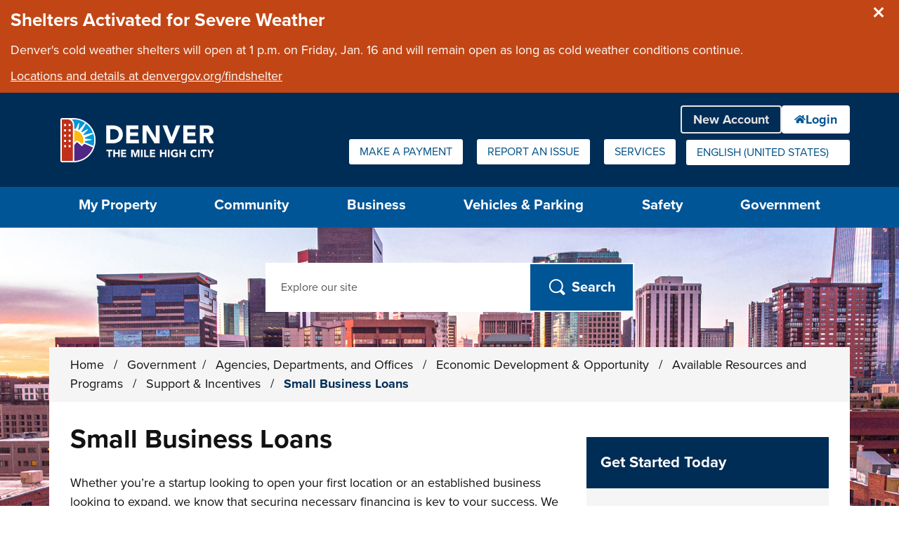

--- FILE ---
content_type: text/html; charset=utf-8
request_url: https://denvergov.org/Government/Agencies-Departments-Offices/Agencies-Departments-Offices-Directory/Economic-Development-Opportunity/Small-Business-and-Entrepreneurs/Support-Incentives/Small-Business-Loans?lang_update=638213184415183842
body_size: 124609
content:
<!DOCTYPE html>
<!--[if lt IE 7]>      <html class="no-js lt-ie9 lt-ie8 lt-ie7" lang="en"> <![endif]-->
<!--[if IE 7]>         <html class="no-js lt-ie9 lt-ie8" lang="en"> <![endif]-->
<!--[if IE 8]>         <html class="no-js lt-ie9" lang="en"> <![endif]-->
<!--[if gt IE 8]><!-->
<html class="no-js" lang="en-US">
<!--<![endif]-->
<head>
	<!-- Published by OpenCities, 1.36.1.2 -->

    
        
    
    
    <meta charset="utf-8">
    <meta http-equiv="X-UA-Compatible" content="IE=edge,chrome=1">
    <meta name="theme-color" content="#FFFFFF"/>
    <title>Small Business Loans - City and County of Denver</title>
	<meta name="generator" content="OpenCities - https://granicus.com/product/opencities" />

    <meta name="viewport" content="width=device-width, initial-scale=1.0">
    <meta name="apple-mobile-web-app-capable" content="yes" />
        <meta name="description" content="Access to lending tools and terms that are not available through the traditional financial marketplace" />
    <meta property="og:type" content="article" />
    <meta property="og:url" content="https://denvergov.org/Government/Agencies-Departments-Offices/Agencies-Departments-Offices-Directory/Economic-Development-Opportunity/Small-Business-and-Entrepreneurs/Support-Incentives/Small-Business-Loans" />
    <meta property="og:title" content="Small Business Loans" />
    <meta property="og:description" content="Access to lending tools and terms that are not available through the traditional financial marketplace" />
    <meta property="og:image" content="https://denvergov.org/files/ocwebsite/Public/HeroImage/city-and-county-building-card.jpg?w=1200" />
    <meta property="twitter:card" content="summary" />
    <meta property="twitter:title" content="Small Business Loans" />
    <meta property="twitter:description" content="Access to lending tools and terms that are not available through the traditional financial marketplace" />
    <meta property="twitter:image" content="https://denvergov.org/files/ocwebsite/Public/HeroImage/city-and-county-building-card.jpg?w=1080" />
    <meta name="msvalidate.01" content="5EE3CE42FDB12C4D5DD01676813DECDA" />
    <link rel="canonical" href="https://denvergov.org/Government/Agencies-Departments-Offices/Agencies-Departments-Offices-Directory/Economic-Development-Opportunity/Small-Business-and-Entrepreneurs/Support-Incentives/Small-Business-Loans" />

    <!-- Matomo Tag Manager --><script>  var _mtm = window._mtm = window._mtm || [];  _mtm.push({'mtm.startTime': (new Date().getTime()), 'event': 'mtm.Start'});  (function() {    var d=document, g=d.createElement('script'), s=d.getElementsByTagName('script')[0];    g.async=true; g.src='https://matomo.granicus.com/js/container_3Ody8hgV.js'; s.parentNode.insertBefore(g,s);  })();</script><!-- End Matomo Tag Manager -->

    <link rel="apple-touch-icon" sizes="180x180" href="/files/ocfavicon/Public/apple-touch-icon.png?V=637380910420698470">
<link rel="icon" type="image/png" sizes="32x32" href="/files/ocfavicon/Public/favicon-32x32.png?V=637380910420698470">
<link rel="icon" type="image/png" sizes="16x16" href="/files/ocfavicon/Public/favicon-16x16.png?V=637380910420698470">
<link rel="manifest" href="/files/ocfavicon/Public/site.webmanifest?V=637380910420698470">
<link rel="shortcut icon" href="/files/ocfavicon/Public/favicon.ico?V=637380910420698470">
<meta name="msapplication-TileColor" content="#000000">
<meta name="msapplication-config" content="/files/ocfavicon/Public/browserconfig.xml?V=637380910420698470">
    <script>
        document.documentElement.className = document.documentElement.className.replace(/\bno-js\b/g, "js");
    </script>
    <link rel="stylesheet" href="https://use.typekit.net/hrx2fun.css">
<!-- proxima-nova font families-->
    
        
            <script type="text/javascript">
                window.__oc_flags_ImprovedBreakpointEventHandling = true;
            </script>
            
        
    
    
    
        <script type="text/javascript">
            var __metaQueryBreakpoints = {
                'sc-size-4': '(max-width: 480px)',
                'sc-size-3': '(min-width: 480px) and (max-width: 768px)',
                'sc-size-2': '(min-width: 768px) and (max-width: 992px)',
                'sc-size-1': '(min-width: 992px)'
            }

            var __ocSizePoints = [
                { min: 0, name: 'sc-size-4' },
                { min: 480, name: 'sc-size-3' },
                { min: 768, name: 'sc-size-2' },
                { min: 992, name: 'sc-size-1' }
            ];

        </script>
    

    <!-- Framework Section -->
    
    <script src="//ajax.googleapis.com/ajax/libs/jquery/3.7.1/jquery.min.js"></script>
    <script>window.jQuery || document.write('<script src="/files/templates/00000000-0000-0000-0000-000000000000/08abfcfd-5ff7-4ff4-b1fd-59eca59d7e06/v/504/jquery-3.7.1.min.js?seamlessts=638978991268014493" ><\/script>')</script>
    <script src="/files/templates/00000000-0000-0000-0000-000000000000/08abfcfd-5ff7-4ff4-b1fd-59eca59d7e06/v/504/jquery-migrate-3.4.0.js?seamlessts=638978991268014493"></script>
    
        <script src="https://maps.googleapis.com/maps/api/js?v=quarterly&key=AIzaSyCBa6YMBb52iuYuijNuIVV82--hVsXhEQg&libraries=geometry,places,marker,geocoding"></script>
    
    <script src="/files/templates/00000000-0000-0000-0000-000000000000/08abfcfd-5ff7-4ff4-b1fd-59eca59d7e06/v/504/modernizr.custom.710f3bf.js?seamlessts=638978991268014493" defer></script>
    
    <!--// End Framework Section -->
    <!-- OpenCities Section -->
    <script>
        var OpenCities = OpenCities || {};
        OpenCities.Paths = {
            SiteTemplate: '/files/templates/00000000-0000-0000-0000-000000000000/08abfcfd-5ff7-4ff4-b1fd-59eca59d7e06/v/504/',
            ThemePath: '/files/templates/00000000-0000-0000-0000-000000000000/08abfcfd-5ff7-4ff4-b1fd-59eca59d7e06/v/504/'
        };
    </script>
    <script src='/ocapi/d402bb8b-b4c4-48e6-b3c7-faf89cd2435e/en-US/websitesettings.js'></script>
    <script src="/files/templates/00000000-0000-0000-0000-000000000000/08abfcfd-5ff7-4ff4-b1fd-59eca59d7e06/v/504/oc_head.js?applied=20251030101231"></script>
    <!-- Script Combine. To enter debug mode for this browser session, enter OcScriptCombineDebug=true as a querystring -->
<link href="/files/oc-templates/00000000-0000-0000-0000-000000000000/08abfcfd-5ff7-4ff4-b1fd-59eca59d7e06/v/504/oc_grid.css~oc_grid_s1.css~oc_style.css~oc_wizard_style.css~oc_main.css~oc_forms.css~oc_wizard.css~oc_wizard_menu.css~oc_main_s1.css~oc_wizard_s1.css~oc_wizard_menu_s1.css~OcScriptCombine_Minify0?uniqueid=20251030101231" rel="stylesheet" type="text/css">
    <!-- Script Combine. To enter debug mode for this browser session, enter OcScriptCombineDebug=true as a querystring -->
<link href="/files/oc-templates/00000000-0000-0000-0000-000000000000/08abfcfd-5ff7-4ff4-b1fd-59eca59d7e06/v/504/client_style.css~client.css~client_menu.css~client_s1.css~client_menu_s1.css~client_forms.css~OcScriptCombine_Minify0?uniqueid=20251030101231" rel="stylesheet" type="text/css">
    <script>
(function (BackgroundSettings, $, undefined) {
    BackgroundSettings.initialise = function () {
        this.Application = {"CSSSelector":".content-outer-container","EnableFade":true};
    };
} (OpenCities.BackgroundSettings = OpenCities.BackgroundSettings || {}, jQuery));
OpenCities.BackgroundSettings.initialise();
</script>
    
    <!-- Script Combine. To enter debug mode for this browser session, enter OcScriptCombineDebug=true as a querystring -->
<link href="/files/oc-templates/00000000-0000-0000-0000-000000000000/08abfcfd-5ff7-4ff4-b1fd-59eca59d7e06/v/504/oc_print.css~client_print.css~OcScriptCombine_Minify0?uniqueid=20251030101231" rel="stylesheet" type="text/css" media="print">
    <!-- Script Combine. To enter debug mode for this browser session, enter OcScriptCombineDebug=true as a querystring -->
<script src="/files/oc-templates/00000000-0000-0000-0000-000000000000/08abfcfd-5ff7-4ff4-b1fd-59eca59d7e06/v/504/external_plugins.js~oc_form_helper.js~oc_main.js~plugins.js~oc_main_init.js~OcScriptCombine_Minify0?uniqueid=20251030101231" defer="true"></script>
    <!--# include file="/static/opencities/oc-header.html" -->

<script src="https://use.fortawesome.com/e23ee7d2.js"></script>

<script>
// DenverApps Embed Patch
(function() {
    window.CCD_SERVICES_INFO = window.CCD_SERVICES_INFO || [];
    window.CCD_SERVICES_INFO.push({
		"@@root": { microsoftAjaxBreaksStringStartsWith: String.prototype.startsWith }
	});
})();

</script>
    

                              <script>!function(e){var n="https://s.go-mpulse.net/boomerang/";if("False"=="True")e.BOOMR_config=e.BOOMR_config||{},e.BOOMR_config.PageParams=e.BOOMR_config.PageParams||{},e.BOOMR_config.PageParams.pci=!0,n="https://s2.go-mpulse.net/boomerang/";if(window.BOOMR_API_key="DYTCK-JM9C8-ED4EP-C3GGK-Z575H",function(){function e(){if(!r){var e=document.createElement("script");e.id="boomr-scr-as",e.src=window.BOOMR.url,e.async=!0,o.appendChild(e),r=!0}}function t(e){r=!0;var n,t,a,i,d=document,O=window;if(window.BOOMR.snippetMethod=e?"if":"i",t=function(e,n){var t=d.createElement("script");t.id=n||"boomr-if-as",t.src=window.BOOMR.url,BOOMR_lstart=(new Date).getTime(),e=e||d.body,e.appendChild(t)},!window.addEventListener&&window.attachEvent&&navigator.userAgent.match(/MSIE [67]\./))return window.BOOMR.snippetMethod="s",void t(o,"boomr-async");a=document.createElement("IFRAME"),a.src="about:blank",a.title="",a.role="presentation",a.loading="eager",i=(a.frameElement||a).style,i.width=0,i.height=0,i.border=0,i.display="none",o.appendChild(a);try{O=a.contentWindow,d=O.document.open()}catch(_){n=document.domain,a.src="javascript:var d=document.open();d.domain='"+n+"';void 0;",O=a.contentWindow,d=O.document.open()}if(n)d._boomrl=function(){this.domain=n,t()},d.write("<bo"+"dy onload='document._boomrl();'>");else if(O._boomrl=function(){t()},O.addEventListener)O.addEventListener("load",O._boomrl,!1);else if(O.attachEvent)O.attachEvent("onload",O._boomrl);d.close()}function a(e){window.BOOMR_onload=e&&e.timeStamp||(new Date).getTime()}if(!window.BOOMR||!window.BOOMR.version&&!window.BOOMR.snippetExecuted){window.BOOMR=window.BOOMR||{},window.BOOMR.snippetStart=(new Date).getTime(),window.BOOMR.snippetExecuted=!0,window.BOOMR.snippetVersion=14,window.BOOMR.url=n+"DYTCK-JM9C8-ED4EP-C3GGK-Z575H";var i=document.currentScript||document.getElementsByTagName("script")[0],o=i.parentNode,r=!1,d=document.createElement("link");if(d.relList&&"function"==typeof d.relList.supports&&d.relList.supports("preload")&&"as"in d)window.BOOMR.snippetMethod="p",d.href=window.BOOMR.url,d.rel="preload",d.as="script",d.addEventListener("load",e),d.addEventListener("error",function(){t(!0)}),setTimeout(function(){if(!r)t(!0)},3e3),BOOMR_lstart=(new Date).getTime(),o.appendChild(d);else t(!1);if(window.addEventListener)window.addEventListener("load",a,!1);else if(window.attachEvent)window.attachEvent("onload",a)}}(),"".length>0)if(e&&"performance"in e&&e.performance&&"function"==typeof e.performance.setResourceTimingBufferSize)e.performance.setResourceTimingBufferSize();!function(){if(BOOMR=e.BOOMR||{},BOOMR.plugins=BOOMR.plugins||{},!BOOMR.plugins.AK){var n=""=="true"?1:0,t="",a="vgcqeaixezxqo2lrxnca-f-efb089b89-clientnsv4-s.akamaihd.net",i="false"=="true"?2:1,o={"ak.v":"39","ak.cp":"1680969","ak.ai":parseInt("1075935",10),"ak.ol":"0","ak.cr":45,"ak.ipv":4,"ak.proto":"http/1.1","ak.rid":"bd483a4","ak.r":51140,"ak.a2":n,"ak.m":"dscb","ak.n":"essl","ak.bpcip":"13.59.186.0","ak.cport":39123,"ak.gh":"23.38.164.14","ak.quicv":"","ak.tlsv":"tls1.2","ak.0rtt":"","ak.0rtt.ed":"","ak.csrc":"-","ak.acc":"bbr","ak.t":"1769061188","ak.ak":"hOBiQwZUYzCg5VSAfCLimQ==HCGs6kVALZAKVTLz2ZVumttAMIrnpbAsaio9Misb4xz8SZcu23Vf1WeoifjJQ/E/fdsvKAandxv74QxOjZQsrLhOFNdGd0Fh6sUj3ND74v7agcxTZFjAst5eJjPOBfik/TEMs9vUpoGlzdrt5b6LAZT9KeeM/l0ZR3QOZtmKV026vm1Zz/p8YPDpwStzNdhn3eDfpS4pC0tX+0hwwKlIZFlbrY53O7jANYGkS7wWCOzemaE1tzr2xewC0UGZifVzPi031GQYK6cRy4te7nnUMVoDcGNyHqO9+kXCjKJxoeB08dRbLJZQG+uG0fV+MtpNyiirDgL5I8OMmt9fjMTJ+4rP7V/n2ImnpG2UoQRP8UYMzBEe8mHyBfaTcTAXXiO24WyZs93FtL2cBiBDUVfh1lfkIqBs035hfFhKO+g+q2c=","ak.pv":"270","ak.dpoabenc":"","ak.tf":i};if(""!==t)o["ak.ruds"]=t;var r={i:!1,av:function(n){var t="http.initiator";if(n&&(!n[t]||"spa_hard"===n[t]))o["ak.feo"]=void 0!==e.aFeoApplied?1:0,BOOMR.addVar(o)},rv:function(){var e=["ak.bpcip","ak.cport","ak.cr","ak.csrc","ak.gh","ak.ipv","ak.m","ak.n","ak.ol","ak.proto","ak.quicv","ak.tlsv","ak.0rtt","ak.0rtt.ed","ak.r","ak.acc","ak.t","ak.tf"];BOOMR.removeVar(e)}};BOOMR.plugins.AK={akVars:o,akDNSPreFetchDomain:a,init:function(){if(!r.i){var e=BOOMR.subscribe;e("before_beacon",r.av,null,null),e("onbeacon",r.rv,null,null),r.i=!0}return this},is_complete:function(){return!0}}}}()}(window);</script></head>
<body class="body layout-modern  site-search-always-visble  content-type-oc-general content-template-oc-full-width group-template-oc-full-width-with-default-header page-name-small-business-loans page-sequence-1 page-depth-7 page-section-7 website-type-primary device-desktop " id="body-top">
    <form name="mainForm" method="post" action="/Government/Agencies-Departments-Offices/Agencies-Departments-Offices-Directory/Economic-Development-Opportunity/Small-Business-and-Entrepreneurs/Support-Incentives/Small-Business-Loans?lang_update=638213184415183842" id="mainForm">
<div>
<input type="hidden" name="__EVENTTARGET" id="__EVENTTARGET" value="" />
<input type="hidden" name="__EVENTARGUMENT" id="__EVENTARGUMENT" value="" />
<input type="hidden" name="__SEAMLESSVIEWSTATE" id="__SEAMLESSVIEWSTATE" value="H4sIAAAAAAAEAAHwBw/4PhOhBLYiMitRqnpqk2fQydGSnpWXAvEnd0t6B/ApmxQ8ycwm8sG4Uxo1ODJvzgVd/[base64]/hqItZe5Bv7y38O5/RirmRzJ9w1p5fJow0fmJtpRvve7HR+2bREd8ua7lScQQcTVWy1kN8cVF+RpARribi3BPKxmgWmmBC4ERcq2OFZql6kZiSyBSIgIhw//dU4B+pH0H7KL6sz8+nF5Y/gJSKx8fBCqm1wbvYAFv2SnbuYOh1Hbw2GKqgbTI6kPww/w92DLDWt3EsR8lhqUXQBgqmeAlX1zh0+AUNp/+mq/JJjnYtljiengTnucQWOuTgkRSwfqHwhTdkxFaxdeVrSOGSt2hvCNnbjfSvyesoW2r7y8Xi3UhNH7ZHPy6Ic0kS6EXd0577eSMp+XpiMZ62FSl8BXn0HM0+7t+M63dwd+H8ggxh3QkvYSWVzr5WdAclYm/v2b89BAfrC2qsd/eWhz1j1mSU1/AMijPtzIfbNc5Zx95FdGL+jErDsutXdUWqwFjr22mL7k37ypFMIcajb2k9SvX0gsgm0E2bcqFRBWwWmx/uT7eR6l9f9oKvM9uoEW0BCEDtHbA0CQLKSG7zZMe3AlMF9bhqj16d/FOPFUqIagYd6g/PPlOsvTjyczY32HXSuBsu5A/0Qf3c0pfHRZdTXgJjA+WQI8KfHnv/N03SgsINDuEKimx/0UuF9sOd7VsKNbIwy9h+SUKdYevHOWDa2Lfh1+6gPNFQV4O0aK2y8zszIiZy2QHvxyrexMVfDhUgerANC72OyrdFvB0hhchmDHP9prNiyq2q78qVt56+m0Et/H4+OTKag56jmdwyPfVCRhnpeqj+VqTjtwpQkS9mg6Vl7UMSqdKbNwel/aFUZWGwm5NGxA+diuSatbJZuUBZb1s1rTnx1wQ12K8oYEw3vCoOhBWJXr12uMZXuUzsalre/wBZ0ll31ncp+UMZEvsvC2PjDxdMhwAXyZOTMkLTU+orAg847Wk00axg+LEhJkAhA/[base64]/5P+bTrSd3pPsl9b625xDgq0wY/0dLjNBhy2h5ANta11+UUcyNAgOhcuCTSBZguZwV3W8aRE0/fp6WyfdrrJ1RyZTcl9Yrg6mJ+Wc5jXlZPt4XLqOJ7tP5P8jPosN2ln8YNO/3+RNaUt/zzKx4h5TaVsQdYWejIMUvYzzNdjgINcCGItVsyCmz3xUid+3eNqY7TK9LbzdPkwzsnt5F/MbtlZO9COy4XKGEbroZQ7N9wMlR6Ex7oHitptDEq3jcKCXqUJlRfeyZkY/if8vmjcvdofv2HiHdFb9+5PlmJm5Hfdg4LIQJhM1c4pUMXIzB6YuzNhE6bUW2wD5UIFn/jAyOS3YEE40QztsLicQqEurlQEr0tAGKVrcReZWpfxz/yS9osdUWkxkeSdpFwOp3Os4r++0T7uo5qEtU83B4Iz9CaJVAC3dmOCUbEQ58lKbuuNJvMu1L9ErxG8DrSZ23WUHwQwbOAmLFnmchhhs3vbzyOjYBgmHpe46kX2Fh0QdZkejz65MVJJohGzwwUyQIbFnMwNIa5qKYyuUQXK77pof/5aansXm73WnWtWDVH8MfmiZRCk0oDSrU59C30CtL60uG6ZMjMYe1Sy9lzjuHfcfbMxLUF+fo2R28gtGVRIEw1Ol+roFoDr4CQVlsM1bZnMqml6TubN2Rj6nyYVXPJpJszIbSrY3CXLg8B/s7viOA6454+1/7rB0UJxony2F+9Q5eKAp/r878FcMNaebcsummlRFfCAUkQQHgsf6YdTzVIeEfH3Br5HALZ1sT9/IzWmbu4zzFzbPmMSX5yLqb5ySACP8zhBiuJ+fRXU5YIjzUECjbNa837lNCL8fWm2CJr/cNpZek9GkOVajo+ZxF/xAF01L7etBONGNjNZloBXypE2fV8yDDJK3uyY5+HdBTawHPwr1ZURb4l8tCkHjW7FPl5DMcGaFpHdv7svveg7B1iUBDzJcnwpQFkh8GCCTV7+fSQEq56NwnB/BU5pvBxoEfECkGwkwwrVgeRywyHNi4vMSbKSfdVPeZfw8eqhP9rC4jFvnVkCoh9iIoFmoUXQcqgUYlQDcyP4BnLJ0S1V3QDdHeIhXPHHGS1UquN4pe2UzP2ltLdLt37zqiLy9moSkYXRww/LDGd13QW2xGPfWKJNjO7sGTx6GRoPHL8jyItRZcvYwmcw+FaBHE2NVSNiZKM4IJT2qrdcm9tnF5zE9YUUd6LTKIz3UjXXTO1ccyxfzmrZREs32yWtG8zDzaymklrQsGHPjwBwAA" />
<input type="hidden" name="__VIEWSTATE" id="__VIEWSTATE" value="" />
</div>

<script type="text/javascript">
//<![CDATA[
var theForm = document.forms['mainForm'];
if (!theForm) {
    theForm = document.mainForm;
}
function __doPostBack(eventTarget, eventArgument) {
    if (!theForm.onsubmit || (theForm.onsubmit() != false)) {
        theForm.__EVENTTARGET.value = eventTarget;
        theForm.__EVENTARGUMENT.value = eventArgument;
        theForm.submit();
    }
}
//]]>
</script>


<script src="https://ajax.aspnetcdn.com/ajax/4.6/1/WebForms.js" type="text/javascript"></script>
<script type="text/javascript">
//<![CDATA[
window.WebForm_PostBackOptions||document.write('<script type="text/javascript" src="/WebResource.axd?d=dF7EVp-yKgCtLhkW40TH3NbbjJf-_lcVvUTWiy-YVAEDPLMN36BvCxQgXzT5XJsdJ4IPti401Uiu2KDUAdFsfTJjdaXuVO47zXTiBW6KgZY1&amp;t=638901320248157332"><\/script>');//]]>
</script>



<script src="https://ajax.aspnetcdn.com/ajax/4.6/1/MicrosoftAjax.js" type="text/javascript"></script>
<script type="text/javascript">
//<![CDATA[
(window.Sys && Sys._Application && Sys.Observer)||document.write('<script type="text/javascript" src="/ScriptResource.axd?d=VLg13c2tfeL--KHe49HO3krTPCeu5o2vBGqQVs24rfEhKiCKYuFdt618jau75UwZFOlxUv7BaTL-biS1AsfSSQiiEoLpldUUWVP5BKwbqwF3SOXzHZZ9jvNJ0nij-qfOKHi-Te9C9fbyjsKnPvVN_YT1Kr7uxV--UUmaCvuQE0w1&t=5c0e0825"><\/script>');//]]>
</script>

<script src="https://ajax.aspnetcdn.com/ajax/4.6/1/MicrosoftAjaxWebForms.js" type="text/javascript"></script>
<script type="text/javascript">
//<![CDATA[
(window.Sys && Sys.WebForms)||document.write('<script type="text/javascript" src="/ScriptResource.axd?d=KkBessgWpgZKoEw6LLuAxVPGb2hYRlop7QwHVDwXAmh4UyTGVBpSouccbbR3tZOuur2l0pH8-uzw7PURbvwjoGtPfFRogdzsMioSecYvKfJRB-1W5ufMKBy31nrr7kNK6pkBlwZ_OyIqTBh4gJE2paKGwTjhjd2chegdr60cdmR0Jdnz_txb9-ok4ANaM2c50&t=5c0e0825"><\/script>');//]]>
</script>

<script src="/ScriptResource.axd?d=[base64]" type="text/javascript"></script>
<script src="/ScriptResource.axd?d=uwtYZEUgrsATLrLRqPmFJQds7jg6qweb4qlY4GgHGcXg0op6gCwS6L0JWFNleFpF-2JSPI9jCjfMKaZL_rHe3etg6KyBZon-fCyaw35x_KNIzTb3dSACbLYrHjL2sJOsbx-_4CGMcHMfHQ3hQk3_63gFhPC7N9XUqSVGV1CDxah-5ikG7j4hV-c_OXt2iiU50&amp;t=640da230" type="text/javascript"></script>
    <script type="text/javascript">
//<![CDATA[
Sys.WebForms.PageRequestManager._initialize('ctl04$seamless_script_manager', 'mainForm', [], [], [], 90, '');
//]]>
</script>

<script type="text/javascript">
    try{
        function SeamlessEndRequestHandler(sender, args) {
            try {
                var dataItems = args.get_dataItems();
                if(dataItems.ctl04_seamless_script_manager)
                    document.getElementById('__SEAMLESSVIEWSTATE').value = dataItems.ctl04_seamless_script_manager;
            }
            catch (e) { }
        }

        Sys.WebForms.PageRequestManager.getInstance().add_endRequest(SeamlessEndRequestHandler);
    }
    catch (e) { }
</script>

    <div class="unsupported-browser-warning js-element"></div>
    
    <div hidden>
        <span id="new-window-0">opens in new tab or window </span>
    </div>
    <div class="overlay-container"></div>
    
    <div role="region" aria-label="Site announcements" class="emergency-container emergency-container-position-1"><div id="PublicEmergencyAnnouncementList" data-cookiekeydismisseditems="OC_EA_EmergencyAnnouncementList_Dismissed" data-querykeydismisseditem="OC_EA_EmergencyAnnouncementList_Dismiss">
   <div class="oc-emergency-announcement-container">
  <div class="oc-emergency-undismissed max-severity-20 results-1">
    <div class="side-box message-box emergency-message-box oc-emergency-severity-20 " >
   <h3 class="side-box-title">Shelters Activated for Severe Weather</h3>
   <div class="side-box-content">
      <p >Denver's cold weather shelters will open at 1 p.m. on Friday, Jan. 16 and will remain open as long as cold weather conditions continue.</p>
      <a href="https://denvergov.org/Government/Agencies-Departments-Offices/Agencies-Departments-Offices-Directory/Department-of-Housing-Stability/Resident-Resources/Find-Shelter"  target="_self" >Locations and details at denvergov.org/findshelter</a>
      
   </div>
   <a href="/Government/Agencies-Departments-Offices/Agencies-Departments-Offices-Directory/Economic-Development-Opportunity/Small-Business-and-Entrepreneurs/Support-Incentives/Small-Business-Loans?OC_EA_EmergencyAnnouncementList_Dismiss=cf167af0-2442-4ffd-b78e-33830ac10edf" class="emergency-announcement-item-dismiss" data-cvid="cf167af0-2442-4ffd-b78e-33830ac10edf">Close this announcement</a>
</div>
        
  </div><div class="oc-emergency-dismissed results-0"></div></div></div></div>
    <div class="background-container">
        <div class="page-container">
            <!-- OC Layout Element GROUP TEMPLATE -->
            <!--groupTemplateStart--><div id="skip-to-content-container">
        <a href='#main-content' class="visuallyhidden focusable" id='skip-to-content-link'>Skip to main content</a>
    </div><header><div class="print-header-outer-container print-element">
<img src="/files/templates/00000000-0000-0000-0000-000000000000/08abfcfd-5ff7-4ff4-b1fd-59eca59d7e06/v/503/print-header.png" alt="City and County of Denver - Logo" />
</div>
            <div class="toolbar-outer-container">
  <div class="toolbar-inner-container clearfix">
    <div class="toolbar-item toolbar-quicklinks toolbar-display-dropdown">
	<button type="button" aria-controls="toolbar-quicklinks-drop-down" aria-expanded="false" class="toolbar-button toolbar-button-quicklinks js-element"><span>Quick Links</span><i aria-hidden="true"></i></button>	
	<div id="toolbar-quicklinks-drop-down" class="toolbar-drop-down toolbar-quicklinks-drop-down clearfix">
		<ul>
		  <li><a href="https://denvergov.org/Government/Make-a-Payment" class="oc-icon-b oc-i--none link-type-internal"><span>Make a Payment</span></a></li><li><a href="https://denvergov.org/Online-Services-Hub/Report-an-Issue/issue/new-report" class="oc-icon-b oc-i--none link-type-external"><span>Report an Issue</span></a></li><li><a href="https://denvergov.org/Services" class="oc-icon-b oc-i--none link-type-internal"><span>Services</span></a></li>
		</ul>
	</div>
</div><div class="toolbar-item toolbar-language notranslate toolbar-display-dropdown"><div class="no-js-element">
			<a href="https://denvergov.org/Government/Agencies-Departments-Offices/Agencies-Departments-Offices-Directory/Economic-Development-Opportunity/Small-Business-and-Entrepreneurs/Support-Incentives/Small-Business-Loans?oc_lang=en-US" class="lang-item lang-en-us" data-translate-to="en-us" lang="en-US">English (United States)<span class="visuallyhidden"> Select this as your preferred language</span></a>
		</div>
	<button type="button" aria-controls="toolbar-language-drop-down" aria-expanded="false" class="toolbar-button toolbar-button-language js-element">  
        <span class="current-language">
            Select a language to translate to
		</span>
		<i aria-hidden="true"></i>
	</button>
	<div id="toolbar-language-drop-down" class="toolbar-drop-down toolbar-language-drop-down js-element clearfix">
		<ul>
		    <li><a href="https://denvergov.org/Government/Agencies-Departments-Offices/Agencies-Departments-Offices-Directory/Economic-Development-Opportunity/Small-Business-and-Entrepreneurs/Support-Incentives/Small-Business-Loans?oc_lang=en-US" class="lang-item lang-en-us" data-translate-to="en-us" lang="en-US">English (United States)<span class="visuallyhidden"> Select this as your preferred language</span></a></li>
        </ul>
	</div></div>
  </div>
</div>
            <div class="header-outer-container">
    <div class="header-container header-layout-4  clearfix">
			<div class="header-site-logo">
				<a href="https://denvergov.org/Home"  lang="en-US">
					<span class="visuallyhidden">
					City and County of Denver - Home - Logo
					</span>
				</a>
			</div>
      
		    <div class="mobile-search-btn js-element">
		        <button><i aria-hidden="true"></i><span class="mobile-search-btn-text"><span class="visuallyhidden">Open </span>Search</span></button>
		    </div>
		    <div class="header-website-settings">
                <button id="btn-mob-nav">
                    <i aria-hidden="true"></i><span class="side-menu-btn-text">Menu</span>
                </button>
        	</div>
          <div class="navigation-outer-container">
	<div id="nav" role="navigation" class="navigation-container  navigation-container-option-8" data-menu-type="horizontal" aria-label="primary">
        <div class="grid">
            <div class="col-xs-12">              
                <ul class="sf-menu mega-menu" id="sc-main-menu"><li class="nav-section-quarters-1   first-item nav-item-seq-1">
<a href="https://denvergov.org/My-Property" class="nav-level-1 nav-has-children"  target="">
	<i class="item-icon" aria-hidden="true"></i><span class="item-text">My Property</span>
</a>
<button class="mobnav-subarrow" ><i aria-hidden="true"></i><span class="visuallyhidden opensubmenu text">Sub-menu</span></button>
<ul class="second-level-container ch-6" aria-label="Sub-menu">

          
            <li class="second-level-item  "><a href="https://denvergov.org/My-Property/Recycling-Compost-and-Trash" class="nav-has-children"  target="">Recycling, Compost, and Trash</a><button class="mobnav-subarrow-child"><i aria-hidden="true"></i><span class="visuallyhidden opensubmenu text">Sub-menu</span></button>
<ul class="third-level-container" aria-label="Sub-menu">
          
            <li class="third-level-item  "><a href="https://denvergov.org/My-Property/Recycling-Compost-and-Trash/Denver-Utilities-Online-Accounts"  target="_self">Denver Utilities Online Accounts</a></li><li class="third-level-item  "><a href="https://denvergov.org/My-Property/Recycling-Compost-and-Trash/Report-Missed-Pick-up"  target="_self">Report Missed Pick-up</a></li><li class="third-level-item  "><a href="https://denvergov.org/My-Property/Recycling-Compost-and-Trash/Find-Schedules-and-Reminders"  target="_self">Find Schedules and Reminders</a></li><li class="third-level-item  "><a href="https://denvergov.org/My-Property/Recycling-Compost-and-Trash/Expanded-Collection"  target="_self">Expanded Waste Collection Service</a></li><li class="third-level-item  "><a href="https://denvergov.org/My-Property/Recycling-Compost-and-Trash/Recycling"  target="_self">Recycling</a></li><li class="third-level-item  "><a href="https://denvergov.org/My-Property/Recycling-Compost-and-Trash/Trash"  target="_self">Trash</a></li><li class="third-level-item  "><a href="https://denvergov.org/My-Property/Recycling-Compost-and-Trash/Large-Item-Pickup"  target="_self">Large Item Pickup</a></li><li class="third-level-item  "><a href="https://denvergov.org/My-Property/Recycling-Compost-and-Trash/Compost"  target="_self">Compost</a></li></ul></li><li class="second-level-item  "><a href="https://denvergov.org/My-Property/Neighborhood-Inspections" class=""  target="_self">Neighborhood Inspections</a></li><li class="second-level-item  "><a href="https://denvergov.org/My-Property/Property-Information" class="nav-has-children"  target="">Property Information</a><button class="mobnav-subarrow-child"><i aria-hidden="true"></i><span class="visuallyhidden opensubmenu text">Sub-menu</span></button>
<ul class="third-level-container" aria-label="Sub-menu">
          
            <li class="third-level-item  "><a href="https://denvergov.org/My-Property/Property-Information/Denver-Zoning-Code"  target="_self">Denver Zoning Code</a></li><li class="third-level-item  "><a href="https://denvergov.org/My-Property/Property-Information/Denver-Maps"  target="_blank">Denver Maps</a></li><li class="third-level-item  "><a href="https://denvergov.org/My-Property/Property-Information/Property-Assessments"  target="_self">Property Assessments</a></li><li class="third-level-item  "><a href="https://denvergov.org/My-Property/Property-Information/Property-Records"  target="_self">Property Records</a></li><li class="third-level-item  "><a href="https://denvergov.org/My-Property/Property-Information/Property-Values"  target="_blank">Property Values</a></li><li class="third-level-item  "><a href="https://denvergov.org/My-Property/Property-Information/Real-Property"  target="_self">Real Property</a></li></ul></li><li class="second-level-item  "><a href="https://denvergov.org/My-Property/Property-Tax" class="nav-has-children"  target="">Property Tax</a><button class="mobnav-subarrow-child"><i aria-hidden="true"></i><span class="visuallyhidden opensubmenu text">Sub-menu</span></button>
<ul class="third-level-container" aria-label="Sub-menu">
          
            <li class="third-level-item  "><a href="https://denvergov.org/My-Property/Property-Tax/Property-Tax-Information"  target="_self">Property Tax Information</a></li><li class="third-level-item  "><a href="https://denvergov.org/My-Property/Property-Tax/Pay-Property-Taxes"  target="_self">Pay Property Taxes</a></li><li class="third-level-item  "><a href="https://denvergov.org/My-Property/Property-Tax/Real-Estate-Delinquent-Taxes-and-Tax-Lien-Sale"  target="_self">Real Estate Delinquent Taxes & Tax Lien Sale</a></li><li class="third-level-item  "><a href="https://denvergov.org/My-Property/Property-Tax/Senior-Property-Tax-Exemption"  target="_self">Senior Property Tax Exemption</a></li><li class="third-level-item  "><a href="https://denvergov.org/My-Property/Property-Tax/Property-Tax-Relief"  target="_self">Property Tax Relief</a></li></ul></li><li class="second-level-item  "><a href="https://denvergov.org/My-Property/Remodeling-and-Construction" class="nav-has-children"  target="">Remodeling and Construction</a><button class="mobnav-subarrow-child"><i aria-hidden="true"></i><span class="visuallyhidden opensubmenu text">Sub-menu</span></button>
<ul class="third-level-container" aria-label="Sub-menu">
          
            <li class="third-level-item  "><a href="https://denvergov.org/My-Property/Remodeling-and-Construction/Building-Codes-Policies-Guides"  target="_self">Building Codes, Policies, and Guides</a></li><li class="third-level-item  "><a href="https://denvergov.org/My-Property/Remodeling-and-Construction/Denver-Zoning-Code"  target="_self">Denver Zoning Code</a></li><li class="third-level-item  "><a href="https://denvergov.org/My-Property/Remodeling-and-Construction/Permit-Office"  target="">Denver Permitting Office</a></li><li class="third-level-item  "><a href="https://denvergov.org/My-Property/Remodeling-and-Construction/Find-Your-Zoning"  target="_blank">Find Your Zoning</a></li><li class="third-level-item  "><a href="https://denvergov.org/My-Property/Remodeling-and-Construction/Online-Construction-Services"  target="_self">Online Construction Services</a></li><li class="third-level-item  "><a href="https://denvergov.org/My-Property/Remodeling-and-Construction/Permits"  target="_self">Permits (E-Permits)</a></li></ul></li><li class="second-level-item  "><a href="https://denvergov.org/My-Property/Utilities" class="nav-has-children"  target="">Utilities</a><button class="mobnav-subarrow-child"><i aria-hidden="true"></i><span class="visuallyhidden opensubmenu text">Sub-menu</span></button>
<ul class="third-level-container" aria-label="Sub-menu">
          
            <li class="third-level-item  "><a href="https://denvergov.org/My-Property/Utilities/Water-Sewer-Bill-at-Denver-Water"  target="_blank">DenverWater.org Billing & Customer Service</a></li><li class="third-level-item  "><a href="https://denvergov.org/My-Property/Utilities/StormPay"  target="_blank">Pay Storm Drainage & Sidewalk Bills Online</a></li><li class="third-level-item  "><a href="https://denvergov.org/My-Property/Utilities/Storm-Drainage-e-Billing-Signup"  target="_self">Storm Drainage e-Billing</a></li><li class="third-level-item  "><a href="https://denvergov.org/My-Property/Utilities/Wastewater-Billing-Support"  target="_self">Wastewater Billing and Support</a></li></ul></li></ul></li>
          
            <li class="nav-section-quarters-1   nav-item-seq-2">
<a href="https://denvergov.org/Community" class="nav-level-1 nav-has-children"  target="">Community</a>
<button class="mobnav-subarrow" ><i aria-hidden="true"></i><span class="visuallyhidden opensubmenu text">Sub-menu</span></button>
<ul class="second-level-container ch-8" aria-label="Sub-menu">

          
            <li class="second-level-item  "><a href="https://denvergov.org/Community/Activities-Programs-and-Events" class="nav-has-children"  target="">Activities, Programs, and Events</a><button class="mobnav-subarrow-child"><i aria-hidden="true"></i><span class="visuallyhidden opensubmenu text">Sub-menu</span></button>
<ul class="third-level-container" aria-label="Sub-menu">
          
            <li class="third-level-item  "><a href="https://denvergov.org/Community/Activities-Programs-and-Events/Special-Events"  target="_self">Special Events</a></li><li class="third-level-item  "><a href="https://denvergov.org/Community/Activities-Programs-and-Events/Events-in-Denver"  target="_blank">Upcoming Events in Denver</a></li><li class="third-level-item  "><a href="https://denvergov.org/Community/Activities-Programs-and-Events/Arts"  target="_blank">Arts & Venues Calendar</a></li><li class="third-level-item  "><a href="https://denvergov.org/Community/Activities-Programs-and-Events/View-Register-for-Recreation-Center-Classes"  target="_blank">View & Register for Recreation Center Classes</a></li><li class="third-level-item  "><a href="https://denvergov.org/Community/Activities-Programs-and-Events/City-Events-Directory"  target="_self">City Meetings & Events</a></li></ul></li><li class="second-level-item  "><a href="https://denvergov.org/Community/Sustainability" class="nav-has-children"  target="">Climate & Sustainability</a><button class="mobnav-subarrow-child"><i aria-hidden="true"></i><span class="visuallyhidden opensubmenu text">Sub-menu</span></button>
<ul class="third-level-container" aria-label="Sub-menu">
          
            <li class="third-level-item  "><a href="https://denvergov.org/Community/Sustainability/Certifiably-Green-Denver"  target="_self">Certifiably Green Denver</a></li><li class="third-level-item  "><a href="https://denvergov.org/Community/Sustainability/Sustainable-Neighborhoods"  target="_blank">Sustainable Neighborhoods</a></li><li class="third-level-item  "><a href="https://denvergov.org/Community/Sustainability/Sustainability-Programs-Services"  target="_self">Sustainability Programs & Services</a></li></ul></li><li class="second-level-item  "><a href="https://denvergov.org/Community/Denver-Climate-Project" class="nav-has-children"  target="">Denver Climate Project</a><button class="mobnav-subarrow-child"><i aria-hidden="true"></i><span class="visuallyhidden opensubmenu text">Sub-menu</span></button>
<ul class="third-level-container" aria-label="Sub-menu">
          
            <li class="third-level-item  "><a href="https://denvergov.org/Community/Denver-Climate-Project/Do-More"  target="">Do More</a></li><li class="third-level-item  "><a href="https://denvergov.org/Community/Denver-Climate-Project/Do-Less"  target="">Do Less</a></li><li class="third-level-item  "><a href="https://denvergov.org/Community/Denver-Climate-Project/Do-Something"  target="">Do Something</a></li></ul></li><li class="second-level-item  "><a href="https://denvergov.org/Community/Neighborhoods" class="nav-has-children"  target="">Neighborhoods</a><button class="mobnav-subarrow-child"><i aria-hidden="true"></i><span class="visuallyhidden opensubmenu text">Sub-menu</span></button>
<ul class="third-level-container" aria-label="Sub-menu">
          
            <li class="third-level-item  "><a href="https://denvergov.org/Community/Neighborhoods/Denver-Days"  target="">Denver Days</a></li><li class="third-level-item  "><a href="https://denvergov.org/Community/Neighborhoods/Council-Districts"  target="_blank">Find City Council Districts</a></li><li class="third-level-item  "><a href="https://denvergov.org/Community/Neighborhoods/Find-a-Library"  target="_blank">Find a Library</a></li><li class="third-level-item  "><a href="https://denvergov.org/Community/Neighborhoods/Find-a-Local-School"  target="_blank">Find a Local School</a></li><li class="third-level-item  "><a href="https://denvergov.org/Community/Neighborhoods/RNOs"  target="_self">Find Registered Neighborhood Organizations (RNOs)</a></li><li class="third-level-item  "><a href="https://denvergov.org/Community/Neighborhoods/Historic-Landmarks-Districts"  target="_blank">Historic Landmarks & Districts</a></li><li class="third-level-item  "><a href="https://denvergov.org/Community/Neighborhoods/Neighborhood-Dashboards"  target="_self">Neighborhood Data Dashboards</a></li><li class="third-level-item  "><a href="https://denvergov.org/Community/Neighborhoods/CPD-Planning"  target="_self">Community Planning & Development Planning Projects</a></li><li class="third-level-item  "><a href="https://denvergov.org/Community/Neighborhoods/Inspections"  target="_self">Neighborhood Inspections</a></li><li class="third-level-item  "><a href="https://denvergov.org/Community/Neighborhoods/DOTI-Projects"  target="_self">Transportation & Infrastructure Projects</a></li></ul></li><li class="second-level-item  "><a href="https://denvergov.org/Community/Parks-and-Public-Spaces" class="nav-has-children"  target="">Parks and Public Spaces</a><button class="mobnav-subarrow-child"><i aria-hidden="true"></i><span class="visuallyhidden opensubmenu text">Sub-menu</span></button>
<ul class="third-level-container" aria-label="Sub-menu">
          
            <li class="third-level-item  "><a href="https://denvergov.org/Community/Parks-and-Public-Spaces/City-Venues-and-Buildings"  target="">City Venues and Buildings</a></li><li class="third-level-item  "><a href="https://denvergov.org/Community/Parks-and-Public-Spaces/Find-a-Park"  target="_self">Find a Park</a></li><li class="third-level-item  "><a href="https://denvergov.org/Community/Parks-and-Public-Spaces/Park-Rentals-and-Permits"  target="_self">Park Rentals and Permits</a></li><li class="third-level-item  "><a href="https://denvergov.org/Community/Parks-and-Public-Spaces/Recreation-Centers"  target="_self">Recreation Centers</a></li><li class="third-level-item  "><a href="https://denvergov.org/Community/Parks-and-Public-Spaces/Trails"  target="_self">Trails</a></li><li class="third-level-item  "><a href="https://denvergov.org/Community/Parks-and-Public-Spaces/Swimming-Pools"  target="_self">Swimming Pools</a></li></ul></li><li class="second-level-item  "><a href="https://denvergov.org/Community/Services" class="nav-has-children"  target="">Resident Services</a><button class="mobnav-subarrow-child"><i aria-hidden="true"></i><span class="visuallyhidden opensubmenu text">Sub-menu</span></button>
<ul class="third-level-container" aria-label="Sub-menu">
          
            <li class="third-level-item  "><a href="https://denvergov.org/Community/Services/MyFriendBen"  target="_blank">MyFriendBen</a></li><li class="third-level-item  "><a href="https://denvergov.org/Community/Services/Housing-Help"  target="_self">Rent, Eviction & Foreclosure Help</a></li><li class="third-level-item  "><a href="https://denvergov.org/Community/Services/Energy"  target="_self">Energy Assistance (LEAP)</a></li><li class="third-level-item  "><a href="https://denvergov.org/Community/Services/Pets"  target="_self">Pet Services</a></li><li class="third-level-item  "><a href="https://denvergov.org/Community/Services/Online-Services-Hub"  target="_self">Online Services</a></li></ul></li><li class="second-level-item  "><a href="https://denvergov.org/Community/Support" class="nav-has-children"  target="">Support Programs</a><button class="mobnav-subarrow-child"><i aria-hidden="true"></i><span class="visuallyhidden opensubmenu text">Sub-menu</span></button>
<ul class="third-level-container" aria-label="Sub-menu">
          
            <li class="third-level-item  "><a href="https://denvergov.org/Community/Support/Food"  target="">Denver's Food Resources</a></li><li class="third-level-item  "><a href="https://denvergov.org/Community/Support/Heat-Resources"  target="">Extreme Heat Resources</a></li><li class="third-level-item  "><a href="https://denvergov.org/Community/Support/Find-Shelter"  target="_self">Find Shelter and "Front Door" Access</a></li><li class="third-level-item  "><a href="https://denvergov.org/Community/Support/Housing-Homelessness-Guide"  target="">Housing and Homelessness Guide</a></li><li class="third-level-item  "><a href="https://denvergov.org/Community/Support/Mediation"  target="_blank">Community Mediation</a></li><li class="third-level-item  "><a href="https://denvergov.org/Community/Support/Youth-and-Family"  target="">Youth and Family Resources</a></li><li class="third-level-item  "><a href="https://denvergov.org/Community/Support/Wildfire-Safety"  target="">Wildfire Safety</a></li></ul></li><li class="second-level-item  "><a href="https://denvergov.org/Community/Share-and-Connect" class="nav-has-children"  target="">Share & Connect</a><button class="mobnav-subarrow-child"><i aria-hidden="true"></i><span class="visuallyhidden opensubmenu text">Sub-menu</span></button>
<ul class="third-level-container" aria-label="Sub-menu">
          
            <li class="third-level-item  "><a href="https://denvergov.org/Community/Share-and-Connect/Subscribe"  target="_self">Sign up for the Denver Local</a></li></ul></li></ul></li>
          
            <li class="nav-section-quarters-2   nav-item-seq-3">
<a href="https://denvergov.org/Business" class="nav-level-1 nav-has-children"  target="">Business</a>
<button class="mobnav-subarrow" ><i aria-hidden="true"></i><span class="visuallyhidden opensubmenu text">Sub-menu</span></button>
<ul class="second-level-container ch-8" aria-label="Sub-menu">

          
            <li class="second-level-item  "><a href="https://denvergov.org/Business/Build-Your-Business" class="nav-has-children"  target="">Build Your Business</a><button class="mobnav-subarrow-child"><i aria-hidden="true"></i><span class="visuallyhidden opensubmenu text">Sub-menu</span></button>
<ul class="third-level-container" aria-label="Sub-menu">
          
            <li class="third-level-item  "><a href="https://denvergov.org/Business/Build-Your-Business/Start-Your-Business"  target="_self">Start Your Business</a></li><li class="third-level-item  "><a href="https://denvergov.org/Business/Build-Your-Business/Grow-Your-Business"  target="_self">Grow Your Business</a></li><li class="third-level-item  "><a href="https://denvergov.org/Business/Build-Your-Business/Choose-Denver"  target="_self">Choose Denver</a></li><li class="third-level-item  "><a href="https://denvergov.org/Business/Build-Your-Business/DEDO-Redirect"  target="_self">Economic Development & Opportunity</a></li></ul></li><li class="second-level-item  "><a href="https://denvergov.org/Business/Business-Licensing-Redirect" class="nav-has-children"  target="_self">Business Licensing</a><button class="mobnav-subarrow-child"><i aria-hidden="true"></i><span class="visuallyhidden opensubmenu text">Sub-menu</span></button>
<ul class="third-level-container" aria-label="Sub-menu">
          
            <li class="third-level-item  "><a href="https://denvergov.org/Business/Business-Licensing-Redirect/Security-Services"  target="_self">Security Services</a></li><li class="third-level-item  "><a href="https://denvergov.org/Business/Business-Licensing-Redirect/Marijuana-Licenses"  target="_self">Marijuana Licenses</a></li><li class="third-level-item  "><a href="https://denvergov.org/Business/Business-Licensing-Redirect/Liquor-Licenses"  target="_self">Liquor Licenses</a></li><li class="third-level-item  "><a href="https://denvergov.org/Business/Business-Licensing-Redirect/Alarm-Permit"  target="_self">Alarm Permit</a></li><li class="third-level-item  "><a href="https://denvergov.org/Business/Business-Licensing-Redirect/Short-Term-Rentals"  target="_self">Short Term Rentals</a></li><li class="third-level-item  "><a href="https://denvergov.org/Business/Business-Licensing-Redirect/Business-Licenses-Directory"  target="_self">Business Licenses Directory</a></li></ul></li><li class="second-level-item  "><a href="https://denvergov.org/Business/Business-Tax" class="nav-has-children"  target="">Business Tax</a><button class="mobnav-subarrow-child"><i aria-hidden="true"></i><span class="visuallyhidden opensubmenu text">Sub-menu</span></button>
<ul class="third-level-container" aria-label="Sub-menu">
          
            <li class="third-level-item  "><a href="https://denvergov.org/Business/Business-Tax/Pay-Business-Tax"  target="_blank">Pay Business Tax</a></li><li class="third-level-item  "><a href="https://denvergov.org/Business/Business-Tax/Tax-Information"  target="_self">Information</a></li></ul></li><li class="second-level-item  "><a href="https://denvergov.org/Business/Business-Resources" class="nav-has-children"  target="">Business Resources</a><button class="mobnav-subarrow-child"><i aria-hidden="true"></i><span class="visuallyhidden opensubmenu text">Sub-menu</span></button>
<ul class="third-level-container" aria-label="Sub-menu">
          
            <li class="third-level-item  "><a href="https://denvergov.org/Business/Business-Resources/Small-Business-Resources"  target="_self">Auditor - Small Business Resources</a></li><li class="third-level-item  "><a href="https://denvergov.org/Business/Business-Resources/Business-Personal-Property"  target="_self">Business Personal Property</a></li><li class="third-level-item  "><a href="https://denvergov.org/Business/Business-Resources/Certifiably-Green-Denver"  target="_self">Certifiably Green Denver</a></li><li class="third-level-item  "><a href="https://denvergov.org/Business/Business-Resources/Transportation-and-Infrastructure-Document-Center"  target="_self">Transportation & Infrastructure Document Center</a></li><li class="third-level-item  "><a href="https://denvergov.org/Business/Business-Resources/DOTI-Design-PM-Guidelines"  target="_self">DOTI Design Project Management Guidelines</a></li></ul></li><li class="second-level-item  "><a href="https://denvergov.org/Business/Employer-Assistance-and-Resources" class="nav-has-children"  target="">Employer Assistance and Resources</a><button class="mobnav-subarrow-child"><i aria-hidden="true"></i><span class="visuallyhidden opensubmenu text">Sub-menu</span></button>
<ul class="third-level-container" aria-label="Sub-menu">
          
            <li class="third-level-item  "><a href="https://denvergov.org/Business/Employer-Assistance-and-Resources/Employer-Assistance"  target="_self">Employer Assistance</a></li><li class="third-level-item  "><a href="https://denvergov.org/Business/Employer-Assistance-and-Resources/Investments"  target="_self">Investments</a></li><li class="third-level-item  "><a href="https://denvergov.org/Business/Employer-Assistance-and-Resources/Surplus-Auctions"  target="_self">Surplus Auctions</a></li></ul></li><li class="second-level-item  "><a href="https://denvergov.org/Business/Work-with-the-City" class="nav-has-children"  target="">Work with the City</a><button class="mobnav-subarrow-child"><i aria-hidden="true"></i><span class="visuallyhidden opensubmenu text">Sub-menu</span></button>
<ul class="third-level-container" aria-label="Sub-menu">
          
            <li class="third-level-item  "><a href="https://denvergov.org/Business/Work-with-the-City/Become-a-City-Vendor"  target="_self">Become a City Vendor</a></li><li class="third-level-item  "><a href="https://denvergov.org/Business/Work-with-the-City/Current-Bidding-Opportunities"  target="_self">Current Bidding Opportunities</a></li><li class="third-level-item  "><a href="https://denvergov.org/Business/Work-with-the-City/Awarded-Bidding-Opportunities"  target="_self">Awarded Bidding Opportunities</a></li><li class="third-level-item  "><a href="https://denvergov.org/Business/Work-with-the-City/Small-Business-Certification"  target="_self">Small Business Certification</a></li><li class="third-level-item  "><a href="https://denvergov.org/Business/Work-with-the-City/Prevailing-Wage"  target="_self">Prevailing Wage</a></li></ul></li><li class="second-level-item  "><a href="https://denvergov.org/Business/Find-Jobs" class="nav-has-children"  target="">Find Jobs</a><button class="mobnav-subarrow-child"><i aria-hidden="true"></i><span class="visuallyhidden opensubmenu text">Sub-menu</span></button>
<ul class="third-level-container" aria-label="Sub-menu">
          
            <li class="third-level-item  "><a href="https://denvergov.org/Business/Find-Jobs/City-Jobs"  target="_self">City Jobs</a></li><li class="third-level-item  "><a href="https://denvergov.org/Business/Find-Jobs/Career-Service-Board"  target="_self">Career Service Board</a></li><li class="third-level-item  "><a href="https://denvergov.org/Business/Find-Jobs/Jobseeker-Resources"  target="_self">Jobseeker Resources</a></li></ul></li><li class="second-level-item  "><a href="https://denvergov.org/Business/Contract-Administration" class="nav-has-children"  target="">Do Business with DOTI</a><button class="mobnav-subarrow-child"><i aria-hidden="true"></i><span class="visuallyhidden opensubmenu text">Sub-menu</span></button>
<ul class="third-level-container" aria-label="Sub-menu">
          
            <li class="third-level-item  "><a href="https://denvergov.org/Business/Contract-Administration/Current"  target="">Current Bidding Opportunities</a></li><li class="third-level-item  "><a href="https://denvergov.org/Business/Contract-Administration/Results"  target="">Bid Results</a></li><li class="third-level-item  "><a href="https://denvergov.org/Business/Contract-Administration/Projects"  target="_self">Current Transportation & Infrastructure Projects</a></li><li class="third-level-item  "><a href="https://denvergov.org/Business/Contract-Administration/Upcoming-Construction"  target="">Future Construction Solicitations</a></li><li class="third-level-item  "><a href="https://denvergov.org/Business/Contract-Administration/Upcoming-Professional"  target="">Future Professional Services Solicitations</a></li><li class="third-level-item  "><a href="https://denvergov.org/Business/Contract-Administration/Upcoming-On-Call"  target="">Future Opportunities for On-Call Contract Holders</a></li><li class="third-level-item  "><a href="https://denvergov.org/Business/Contract-Administration/On-Call-List"  target="">List of Current On-Call Contract Holders</a></li><li class="third-level-item  "><a href="https://denvergov.org/Business/Contract-Administration/Construction-Final-Settlement"  target="">Notices of Final Settlement for Construction</a></li></ul></li></ul></li>
          
            <li class="nav-section-quarters-2   nav-item-seq-4">
<a href="https://denvergov.org/Vehicles-Parking" class="nav-level-1 nav-has-children"  target="">Vehicles & Parking</a>
<button class="mobnav-subarrow" ><i aria-hidden="true"></i><span class="visuallyhidden opensubmenu text">Sub-menu</span></button>
<ul class="second-level-container ch-4" aria-label="Sub-menu">

          
            <li class="second-level-item  "><a href="https://denvergov.org/Vehicles-Parking/Parking" class="nav-has-children"  target="">Parking In Denver</a><button class="mobnav-subarrow-child"><i aria-hidden="true"></i><span class="visuallyhidden opensubmenu text">Sub-menu</span></button>
<ul class="third-level-container" aria-label="Sub-menu">
          
            <li class="third-level-item  "><a href="https://denvergov.org/Vehicles-Parking/Parking/Permits"  target="">Parking Permits & Programs</a></li><li class="third-level-item  "><a href="https://denvergov.org/Vehicles-Parking/Parking/Tickets-and-Towing"  target="">Tickets, Towing & Disputes</a></li><li class="third-level-item  "><a href="https://denvergov.org/Vehicles-Parking/Parking/Street-Parking"  target="">Street Parking</a></li><li class="third-level-item  "><a href="https://denvergov.org/Vehicles-Parking/Parking/Accessible-Parking"  target="">Accessible Parking Sign Program</a></li><li class="third-level-item  "><a href="https://denvergov.org/Vehicles-Parking/Parking/Lots-and-Garages"  target="">Public Parking Lots and Garages</a></li><li class="third-level-item  "><a href="https://denvergov.org/Vehicles-Parking/Parking/Plans-and-Outreach"  target="">Curbside Planning and Outreach</a></li></ul></li><li class="second-level-item  "><a href="https://denvergov.org/Vehicles-Parking/Vehicles" class="nav-has-children"  target="">Vehicles</a><button class="mobnav-subarrow-child"><i aria-hidden="true"></i><span class="visuallyhidden opensubmenu text">Sub-menu</span></button>
<ul class="third-level-container" aria-label="Sub-menu">
          
            <li class="third-level-item  "><a href="https://denvergov.org/Vehicles-Parking/Vehicles/DMV"  target="_self">DMV</a></li><li class="third-level-item  "><a href="https://denvergov.org/Vehicles-Parking/Vehicles/License-Plates"  target="_self">License Plates</a></li><li class="third-level-item  "><a href="https://denvergov.org/Vehicles-Parking/Vehicles/Registration-and-Title-Services"  target="_self">Registration and Title Services</a></li><li class="third-level-item  "><a href="https://denvergov.org/Vehicles-Parking/Vehicles/Emissions-and-Insurance"  target="_self">Emissions & Insurance</a></li><li class="third-level-item  "><a href="https://denvergov.org/Vehicles-Parking/Vehicles/Fees-and-Sales-Tax"  target="_self">Fees & Sales Tax</a></li><li class="third-level-item  "><a href="https://denvergov.org/Vehicles-Parking/Vehicles/Online-Vehicle-Auctions"  target="_self">Online Vehicle Auctions</a></li><li class="third-level-item  "><a href="https://denvergov.org/Vehicles-Parking/Vehicles/Towing-and-Impound"  target="_self">Towing & Impound</a></li><li class="third-level-item  "><a href="https://denvergov.org/Vehicles-Parking/Vehicles/Street-Sweeping"  target="_self">Street Sweeping</a></li><li class="third-level-item  "><a href="https://denvergov.org/Vehicles-Parking/Vehicles/Snow-Removal"  target="_self">Snow Removal</a></li><li class="third-level-item  "><a href="https://denvergov.org/Vehicles-Parking/Vehicles/Report-an-Abandoned-Vehicle"  target="_blank">Report an Abandoned Vehicle</a></li></ul></li><li class="second-level-item  "><a href="https://denvergov.org/Vehicles-Parking/Bikes" class="nav-has-children"  target="">Bikes</a><button class="mobnav-subarrow-child"><i aria-hidden="true"></i><span class="visuallyhidden opensubmenu text">Sub-menu</span></button>
<ul class="third-level-container" aria-label="Sub-menu">
          
            <li class="third-level-item  "><a href="https://denvergov.org/Vehicles-Parking/Bikes/Bike-Parking"  target="_self">Bike Parking</a></li><li class="third-level-item  "><a href="https://denvergov.org/Vehicles-Parking/Bikes/Denver-Bike-Map"  target="_self">Denver Bike Map</a></li><li class="third-level-item  "><a href="https://denvergov.org/Vehicles-Parking/Bikes/EBike-and-Scooter-Share"  target="_self">EBike and Scooter Share</a></li><li class="third-level-item  "><a href="https://denvergov.org/Vehicles-Parking/Bikes/Register-Your-Bike"  target="_blank">Register Your Bike</a></li></ul></li><li class="second-level-item  "><a href="https://denvergov.org/Vehicles-Parking/Transit" class="nav-has-children"  target="">Public Transit</a><button class="mobnav-subarrow-child"><i aria-hidden="true"></i><span class="visuallyhidden opensubmenu text">Sub-menu</span></button>
<ul class="third-level-container" aria-label="Sub-menu">
          
            <li class="third-level-item  "><a href="https://denvergov.org/Vehicles-Parking/Transit/System-Map-Transit-Corridors"  target="_self">System Map & Transit Corridors</a></li><li class="third-level-item  "><a href="https://denvergov.org/Vehicles-Parking/Transit/Transit-Projects"  target="_self">Transit Projects</a></li><li class="third-level-item  "><a href="https://denvergov.org/Vehicles-Parking/Transit/RTD"  target="_blank">RTD (Regional Transportation District)</a></li></ul></li></ul></li>
          
            <li class="nav-section-quarters-3   nav-item-seq-5">
<a href="https://denvergov.org/Public-Safety" class="nav-level-1 nav-has-children"  target="">Safety</a>
<button class="mobnav-subarrow" ><i aria-hidden="true"></i><span class="visuallyhidden opensubmenu text">Sub-menu</span></button>
<ul class="second-level-container ch-7" aria-label="Sub-menu">

          
            <li class="second-level-item  "><a href="https://denvergov.org/Public-Safety/Department-of-Public-Safety" class="nav-has-children"  target="_self">Department of Public Safety</a><button class="mobnav-subarrow-child"><i aria-hidden="true"></i><span class="visuallyhidden opensubmenu text">Sub-menu</span></button>
<ul class="third-level-container" aria-label="Sub-menu">
          
            <li class="third-level-item  "><a href="https://denvergov.org/Public-Safety/Department-of-Public-Safety/911-Emergency-Services"  target="_self">911 Emergency Services</a></li><li class="third-level-item  "><a href="https://denvergov.org/Public-Safety/Department-of-Public-Safety/Community-Corrections"  target="_self">Community Corrections</a></li><li class="third-level-item  "><a href="https://denvergov.org/Public-Safety/Department-of-Public-Safety/Accountability"  target="_self">Commissions & Accountability</a></li><li class="third-level-item  "><a href="https://denvergov.org/Public-Safety/Department-of-Public-Safety/Public-Safety-Cadet-Program"  target="_self">Public Safety Cadet Program</a></li><li class="third-level-item  "><a href="https://denvergov.org/Public-Safety/Department-of-Public-Safety/Alternative-Response"  target="_self">Alternative Response</a></li><li class="third-level-item  "><a href="https://denvergov.org/Public-Safety/Department-of-Public-Safety/Data-and-Transparency"  target="">Data and Transparency</a></li><li class="third-level-item  "><a href="https://denvergov.org/Public-Safety/Department-of-Public-Safety/About-the-Department-of-Public-Safety"  target="_self">About the Department of Public Safety</a></li><li class="third-level-item  "><a href="https://denvergov.org/Public-Safety/Department-of-Public-Safety/Crime-Prevention-and-Control-Commission"  target="_self">Crime Prevention and Control Commission</a></li></ul></li><li class="second-level-item  "><a href="https://denvergov.org/Public-Safety/Fire-Department" class="nav-has-children"  target="_self">Fire Department</a><button class="mobnav-subarrow-child"><i aria-hidden="true"></i><span class="visuallyhidden opensubmenu text">Sub-menu</span></button>
<ul class="third-level-container" aria-label="Sub-menu">
          
            <li class="third-level-item  "><a href="https://denvergov.org/Public-Safety/Fire-Department/Find-a-Fire-Station"  target="_self">Find a Fire Station</a></li><li class="third-level-item  "><a href="https://denvergov.org/Public-Safety/Fire-Department/Fire-Permits-and-Licensing"  target="_self">Fire Permits & Licensing</a></li></ul></li><li class="second-level-item  "><a href="https://denvergov.org/Public-Safety/Police-Department" class="nav-has-children"  target="_self">Police Department</a><button class="mobnav-subarrow-child"><i aria-hidden="true"></i><span class="visuallyhidden opensubmenu text">Sub-menu</span></button>
<ul class="third-level-container" aria-label="Sub-menu">
          
            <li class="third-level-item  "><a href="https://denvergov.org/Public-Safety/Police-Department/Find-a-Police-Station"  target="_self">Find a Police Station</a></li><li class="third-level-item  "><a href="https://denvergov.org/Public-Safety/Police-Department/Concealed-Weapons"  target="_self">Concealed Weapons</a></li><li class="third-level-item  "><a href="https://denvergov.org/Public-Safety/Police-Department/Crime-Information"  target="_self">Crime Information</a></li><li class="third-level-item  "><a href="https://denvergov.org/Public-Safety/Police-Department/Crime-Map"  target="_self">Crime Map</a></li><li class="third-level-item  "><a href="https://denvergov.org/Public-Safety/Police-Department/Sex-Offenders"  target="_self">Sex Offenders</a></li><li class="third-level-item  "><a href="https://denvergov.org/Public-Safety/Police-Department/Cold-Cases"  target="_self">Cold Cases</a></li><li class="third-level-item  "><a href="https://denvergov.org/Public-Safety/Police-Department/Police-Records"  target="_self">Police Records</a></li><li class="third-level-item  "><a href="https://denvergov.org/Public-Safety/Police-Department/Traffic-Enforcement"  target="_self">Traffic Enforcement</a></li><li class="third-level-item  "><a href="https://denvergov.org/Public-Safety/Police-Department/Photo-Radar-Enforcement"  target="_self">Photo Radar Enforcement</a></li><li class="third-level-item  "><a href="https://denvergov.org/Public-Safety/Police-Department/File-a-Report"  target="_blank">File a Report</a></li></ul></li><li class="second-level-item  "><a href="https://denvergov.org/Public-Safety/Sheriff-Department" class="nav-has-children"  target="_self">Sheriff Department</a><button class="mobnav-subarrow-child"><i aria-hidden="true"></i><span class="visuallyhidden opensubmenu text">Sub-menu</span></button>
<ul class="third-level-container" aria-label="Sub-menu">
          
            <li class="third-level-item  "><a href="https://denvergov.org/Public-Safety/Sheriff-Department/Inmate-Services"  target="_self">Inmate Services</a></li><li class="third-level-item  "><a href="https://denvergov.org/Public-Safety/Sheriff-Department/Jail-Visits"  target="_self">Jail Visits</a></li><li class="third-level-item  "><a href="https://denvergov.org/Public-Safety/Sheriff-Department/Inmate-Lookup"  target="_blank">Inmate Lookup</a></li></ul></li><li class="second-level-item  "><a href="https://denvergov.org/Public-Safety/Citizen-Oversight-Board" class=""  target="_self">Citizen Oversight Board</a></li><li class="second-level-item  "><a href="https://denvergov.org/Public-Safety/Independent-Monitor" class=""  target="_self">Office of the Independent Monitor</a></li><li class="second-level-item  "><a href="https://denvergov.org/Public-Safety/Warrants" class=""  target="_blank">Warrants and Case Records</a></li></ul></li>
          
            <li class="nav-section-quarters-3 nav-active-path  nav-item-seq-6">
<a href="https://denvergov.org/Government" class="nav-level-1 nav-has-children"  target="">Government</a>
<button class="mobnav-subarrow" ><i aria-hidden="true"></i><span class="visuallyhidden opensubmenu text">Sub-menu</span></button>
<ul class="second-level-container ch-9" aria-label="Sub-menu">

          
            <li class="second-level-item  "><a href="https://denvergov.org/Government/Citywide-Programs-and-Initiatives" class="nav-has-children"  target="">Citywide Programs and Initiatives</a><button class="mobnav-subarrow-child"><i aria-hidden="true"></i><span class="visuallyhidden opensubmenu text">Sub-menu</span></button>
<ul class="third-level-container" aria-label="Sub-menu">
          
            <li class="third-level-item  "><a href="https://denvergov.org/Government/Citywide-Programs-and-Initiatives/GO-Bonds"  target="">General Obligation (GO) Bond Programs</a></li><li class="third-level-item  "><a href="https://denvergov.org/Government/Citywide-Programs-and-Initiatives/Downtown-Development-Authority"  target="">Downtown Development Authority</a></li><li class="third-level-item  "><a href="https://denvergov.org/Government/Citywide-Programs-and-Initiatives/Blueprint-Denver"  target="_self">Blueprint Denver</a></li><li class="third-level-item  "><a href="https://denvergov.org/Government/Citywide-Programs-and-Initiatives/American-Rescue-Plan-Act-Funding"  target="">American Rescue Plan Act Funding</a></li><li class="third-level-item  "><a href="https://denvergov.org/Government/Citywide-Programs-and-Initiatives/Comprehensive-Plan-2040"  target="_self">Comprehensive Plan 2040</a></li><li class="third-level-item  "><a href="https://denvergov.org/Government/Citywide-Programs-and-Initiatives/National-Western-Center"  target="">National Western Center</a></li><li class="third-level-item  "><a href="https://denvergov.org/Government/Citywide-Programs-and-Initiatives/Office-of-Social-Equity-Innovation"  target="_self">Office of Social Equity & Innovation</a></li><li class="third-level-item  "><a href="https://denvergov.org/Government/Citywide-Programs-and-Initiatives/Peak-Performance"  target="_self">Peak Performance</a></li><li class="third-level-item  "><a href="https://denvergov.org/Government/Citywide-Programs-and-Initiatives/Vision-Zero"  target="">Vision Zero</a></li></ul></li><li class="second-level-item nav-active-path "><a href="https://denvergov.org/Government/Agencies-Departments-Offices" class=""  target="_self">Agencies, Departments, and Offices</a></li><li class="second-level-item  "><a href="https://denvergov.org/Government/Elected-Officials" class="nav-has-children"  target="">Elected Officials</a><button class="mobnav-subarrow-child"><i aria-hidden="true"></i><span class="visuallyhidden opensubmenu text">Sub-menu</span></button>
<ul class="third-level-container" aria-label="Sub-menu">
          
            <li class="third-level-item  "><a href="https://denvergov.org/Government/Elected-Officials/Mayor"  target="_self">Mayor Mike Johnston</a></li><li class="third-level-item  "><a href="https://denvergov.org/Government/Elected-Officials/City-Council"  target="_self">Denver City Council</a></li><li class="third-level-item  "><a href="https://denvergov.org/Government/Elected-Officials/Auditor"  target="_self">Auditor - Timothy O'Brien</a></li><li class="third-level-item  "><a href="https://denvergov.org/Government/Elected-Officials/Clerk-Recorder"  target="">Clerk & Recorder - Paul López</a></li></ul></li><li class="second-level-item  "><a href="https://denvergov.org/Government/Elections" class="nav-has-children"  target="">Election Resources</a><button class="mobnav-subarrow-child"><i aria-hidden="true"></i><span class="visuallyhidden opensubmenu text">Sub-menu</span></button>
<ul class="third-level-container" aria-label="Sub-menu">
          
            <li class="third-level-item  "><a href="https://denvergov.org/Government/Elections/Elections-Division-Voter-Info"  target="_self">Current Election Information</a></li><li class="third-level-item  "><a href="https://denvergov.org/Government/Elections/Register-to-Vote"  target="_self">Register to Vote</a></li><li class="third-level-item  "><a href="https://denvergov.org/Government/Elections/Track-Your-Ballot"  target="_blank">Track Your Ballot</a></li><li class="third-level-item  "><a href="https://denvergov.org/Government/Elections/Denver-Elections"  target="_self">Denver Elections Division</a></li><li class="third-level-item  "><a href="https://denvergov.org/Government/Elections/Denver-Decides"  target="">Denver Decides</a></li><li class="third-level-item  "><a href="https://denvergov.org/Government/Elections/Election-Data-Maps"  target="_self">Election Data and Maps</a></li></ul></li><li class="second-level-item  "><a href="https://denvergov.org/Government/Legislation-and-Transparency" class="nav-has-children"  target="">Legislation and Transparency</a><button class="mobnav-subarrow-child"><i aria-hidden="true"></i><span class="visuallyhidden opensubmenu text">Sub-menu</span></button>
<ul class="third-level-container" aria-label="Sub-menu">
          
            <li class="third-level-item  "><a href="https://denvergov.org/Government/Legislation-and-Transparency/Denver-Revised-Municipal-Code"  target="_blank">Denver Revised Municipal Code</a></li><li class="third-level-item  "><a href="https://denvergov.org/Government/Legislation-and-Transparency/Executive-Orders"  target="">Executive Orders</a></li><li class="third-level-item  "><a href="https://denvergov.org/Government/Legislation-and-Transparency/How-City-Government-Works"  target="">How City Government Works</a></li><li class="third-level-item  "><a href="https://denvergov.org/Government/Legislation-and-Transparency/Public-Meetings"  target="_self">Public Meetings</a></li><li class="third-level-item  "><a href="https://denvergov.org/Government/Legislation-and-Transparency/Transparent-Denver"  target="">Transparent Denver</a></li></ul></li><li class="second-level-item  "><a href="https://denvergov.org/Government/Data-and-Maps" class="nav-has-children"  target="">Data and Maps</a><button class="mobnav-subarrow-child"><i aria-hidden="true"></i><span class="visuallyhidden opensubmenu text">Sub-menu</span></button>
<ul class="third-level-container" aria-label="Sub-menu">
          
            <li class="third-level-item  "><a href="https://denvergov.org/Government/Data-and-Maps/Open-Data-Catalog"  target="_blank">Open Data Catalog</a></li><li class="third-level-item  "><a href="https://denvergov.org/Government/Data-and-Maps/DEN-Data-Catalog"  target="_blank">DEN Airport Open Data</a></li><li class="third-level-item  "><a href="https://denvergov.org/Government/Data-and-Maps/Denver-Maps"  target="_blank">Denver Maps</a></li><li class="third-level-item  "><a href="https://denvergov.org/Government/Data-and-Maps/Neighborhood-Maps"  target="_blank">Neighborhood Maps</a></li><li class="third-level-item  "><a href="https://denvergov.org/Government/Data-and-Maps/Council-Districts"  target="_blank">Council Districts</a></li><li class="third-level-item  "><a href="https://denvergov.org/Government/Data-and-Maps/Crime-Information"  target="_self">Crime Information</a></li><li class="third-level-item  "><a href="https://denvergov.org/Government/Data-and-Maps/Historic-Landmarks"  target="_blank">Historic Landmarks</a></li><li class="third-level-item  "><a href="https://denvergov.org/Government/Data-and-Maps/Where-to-Vote"  target="_blank">Where to Vote</a></li></ul></li><li class="second-level-item  "><a href="https://denvergov.org/Government/Make-a-Payment" class="nav-has-children"  target="">Make a Payment</a><button class="mobnav-subarrow-child"><i aria-hidden="true"></i><span class="visuallyhidden opensubmenu text">Sub-menu</span></button>
<ul class="third-level-container" aria-label="Sub-menu">
          
            <li class="third-level-item  "><a href="https://denvergov.org/Government/Make-a-Payment/Court-Citations"  target="_blank">Court Citations</a></li><li class="third-level-item  "><a href="https://denvergov.org/Government/Make-a-Payment/Solid-Waste"  target="_self">Solid Waste Bills</a></li><li class="third-level-item  "><a href="https://denvergov.org/Government/Make-a-Payment/Parking-Tickets"  target="_self">Pay a Parking Ticket</a></li><li class="third-level-item  "><a href="https://denvergov.org/Government/Make-a-Payment/Pet-Licensing"  target="_self">Pet Licensing</a></li><li class="third-level-item  "><a href="https://denvergov.org/Government/Make-a-Payment/Property-Taxes"  target="_self">Pay Property Taxes</a></li><li class="third-level-item  "><a href="https://denvergov.org/Government/Make-a-Payment/Stormwater"  target="_self">Stormwater</a></li></ul></li><li class="second-level-item  "><a href="https://denvergov.org/Government/Records" class="nav-has-children"  target="">Records</a><button class="mobnav-subarrow-child"><i aria-hidden="true"></i><span class="visuallyhidden opensubmenu text">Sub-menu</span></button>
<ul class="third-level-container" aria-label="Sub-menu">
          
            <li class="third-level-item  "><a href="https://denvergov.org/Government/Records/Audit-Reports"  target="_self">Audit Reports</a></li><li class="third-level-item  "><a href="https://denvergov.org/Government/Records/Board-of-Adjustment-for-Zoning-Records"  target="_self">Board of Adjustment for Zoning Records</a></li><li class="third-level-item  "><a href="https://denvergov.org/Government/Records/Clerk-Recorder-Records"  target="_self">Clerk & Recorder Records</a></li><li class="third-level-item  "><a href="https://denvergov.org/Government/Records/Police-Records"  target="_self">Police Records</a></li><li class="third-level-item  "><a href="https://denvergov.org/Government/Records/Property-Records"  target="_self">Property Records</a></li><li class="third-level-item  "><a href="https://denvergov.org/Government/Records/Colorado-Open-Records-Act-CORA"  target="_self">Colorado Open Records Act (CORA)</a></li><li class="third-level-item  "><a href="https://denvergov.org/Government/Records/General-Records-Retention-Schedule"  target="">General Records Retention Schedule</a></li></ul></li><li class="second-level-item  "><a href="https://denvergov.org/Government/City-Jobs" class=""  target="_self">City Jobs</a></li></ul></li>
          
            </ul>
            </div>
        </div>
    </div>
</div>
			
			<div class="header-search-control-container" id="header-search">
				<div class="search-inner-container">
					<div class="sc-search-panel" onkeypress="javascript:return WebForm_FireDefaultButton(event, &#39;ctl08_btnSearch&#39;)">
	<label for="ctl08_txtSearch" id="ctl08_lblSearch" class="sc-search-label">Search</label><input name="ctl08$txtSearch" type="text" id="ctl08_txtSearch" class="sc-search-text" placeholder="Explore our site" /><input type="submit" name="ctl08$btnSearch" value="Search" id="ctl08_btnSearch" class="sc-search-button" />
</div>
					<div role="status" id="predictiveResults"></div>
				</div>
			</div>
    </div>
</div>

            
            </header>
            <div class="content-outer-container">
                <div id="main" role="main" class="main-outer-container clearfix">
                        
                        <div class="content-main-container">
                            <div class="grid">
					            <div class="col-xs-12">
						            <nav id="breadcrumbs-container" aria-label="Breadcrumbs">
							            <span class="visuallyhidden">You Are Here : </span>
<span role="list">
<span role="listitem">
	<a href="https://denvergov.org/Home"  lang="en-US">Home</a>
	<span class="nav-separator" role="presentation">/</span>
</span>
          <span role="listitem"><a href="https://denvergov.org/Government" >Government</a><span class='nav-separator' role="presentation">/</span></span><span role="listitem">
	<a href="https://denvergov.org/Government/Agencies-Departments-Offices" >
		Agencies, Departments, and Offices
	</a>
	<span class='nav-separator' role="presentation">/</span>
</span>
<span role="listitem">
	<a href="https://denvergov.org/Government/Agencies-Departments-Offices/Agencies-Departments-Offices-Directory/Economic-Development-Opportunity" >
		Economic Development & Opportunity
	</a>
	<span class='nav-separator' role="presentation">/</span>
</span>
<span role="listitem">
	<a href="https://denvergov.org/Government/Agencies-Departments-Offices/Agencies-Departments-Offices-Directory/Economic-Development-Opportunity/Small-Business-and-Entrepreneurs" >
		Available Resources and Programs
	</a>
	<span class='nav-separator' role="presentation">/</span>
</span>
<span role="listitem">
	<a href="https://denvergov.org/Government/Agencies-Departments-Offices/Agencies-Departments-Offices-Directory/Economic-Development-Opportunity/Small-Business-and-Entrepreneurs/Support-Incentives" >
		Support & Incentives
	</a>
	<span class='nav-separator' role="presentation">/</span>
</span>
<span class="current-page" role="listitem" >Small Business Loans</span>
          
          
          
          </span>
						            </nav>
					            </div>
                      
					            <div class="col-xs-12">
						            <div class="main-inner-container">
							            <div id="main-content" class="main-container clearfix">
							              
                            <!-- OC Layout Element Conent Template -->
							              <!--normalTemplateStart--><div class="grid">
    <div class="col-xs-12 col-m-8">
        <h1 class='oc-page-title '>Small Business Loans</h1>
        
        
        <p>Whether you&rsquo;re a startup looking to open your first location or an established&nbsp;business looking to expand, we know that securing necessary financing is key to your success. We are here to support you. While typically not your first or largest source of funding, local government can provide you with a range of lending tools beyond what the traditional financing marketplace offers.</p>
<h2>Microlending Program</h2>
<div data-type="1" data-title-level="3" class="oc-wysiwyg-container">
<div class="oc-wysiwyg-container-panel">
<h3>Overview</h3>
<div class="oc-wysiwyg-container-panel-content">
<p>The Denver Microlending Program provides capital and support services to small businesses and entrepreneurs who lack access to traditional financial resources. Our goal is to help create, retain, stabilize, and expand local small businesses. The program provides small business loans to both startup or expansion companies in the amount of $5,000 to $50,000 with terms up to five years.&nbsp;</p>
<p>The program&rsquo;s broad goals encompass financial empowerment, community and individual wealth-building, job creation and retention, and neighborhood stabilization.</p>
</div>
</div>
<div class="oc-wysiwyg-container-panel">
<h3>Requirements</h3>
<div class="oc-wysiwyg-container-panel-content">
<p>Applicants for this program meet&nbsp;<strong>at least one or more</strong>&nbsp;of the following characteristics:&nbsp;</p>
<ul>
<li>Companies with less than $1 million in gross revenues</li>
<li>Challenged with obtaining business financing through traditional sources</li>
<li>Low- to moderate- income, as existing or aspiring entrepreneurs</li>
<li>Strong links to neighborhood placement/preservation and service with focus on Denver's <a href="https://www.denvergov.org/Government/Agencies-Departments-Offices/Agencies-Departments-Offices-Directory/Economic-Development-Opportunity/Neighborhood-Equity" target="_self">NEST neighborhoods</a>&nbsp;</li>
<li>Minority or woman-owned&nbsp;</li>
<li>Multi-generational ownership</li>
<li>Goal to create or retain full-time jobs in industries, such as&nbsp;manufacturing, technology and agriculture technology, outdoor recreation, professional/financial business services,&nbsp; health care and bio sciences, energy, or authentic and vibrant retail and hospitality&nbsp;</li>
<li>
<p>Certified through Denver&rsquo;s <a href="https://www.denvergov.org/Government/Agencies-Departments-Offices/Agencies-Departments-Offices-Directory/Economic-Development-Opportunity/Do-Business-with-the-City" target="_self">Division of Small Business Opportunity</a> (DSBO)</p>
</li>
</ul>
</div>
</div>
<div class="oc-wysiwyg-container-panel">
<h3>Application</h3>
<div class="oc-wysiwyg-container-panel-content">
<p><a href="https://www.cedsfinance.org/" target="_blank">Community Enterprise Development Services</a>&nbsp;(CEDS) is our program partner. CEDS has unique experience identifying promising business start-ups or expansions and underwriting small business loans for what are sometimes marginalized and underserved businesses. CEDS has a proven track record of working with under-connected entrepreneurs and small business owners; and offer competitive interest rates when comparing similar lending institutions in the region.&nbsp;</p>
<p><a href="https://www.cedsfinance.org/med/denver-microloan-program/" target="_blank">Start the application process</a> through CEDS today.&nbsp;</p>
</div>
</div>
</div>
<hr />
<h2>"Gap" Revolving Loan Fund</h2>
<div data-type="1" data-title-level="3" class="oc-wysiwyg-container">
<div class="oc-wysiwyg-container-panel">
<h3>Overview</h3>
<div class="oc-wysiwyg-container-panel-content">
<p>DEDO's Revolving Loan Fund (RLF) addresses the complexity of securing capital to start a business or to expand an existing operation, and enhances the ability of small business owners to obtain such resources.&nbsp;</p>
<p>This "gap" financing program is based on inducing banks to provide the bulk of the financing for small businesses. DEDO's current gap limits are:</p>
<ul>
<li>Up to 40% for women- and minority-owned businesses</li>
<li>Up to 75% for businesses operating in a <a href="https://storymaps.arcgis.com/stories/555f3e2dda714160b8e02fb120d9129c" target="_blank">NEST neighborhood</a></li>
<li>Up to 90% for <a href="https://www.denvergov.org/Government/Agencies-Departments-Offices/Agencies-Departments-Offices-Directory/Economic-Development-Opportunity/Business-Owners-Entrepreneurs/Business-Programs/Denvers-Legacy-Business-Program" target="_blank">Denver Legacy Businesses</a> operating in challenging economic environment</li>
</ul>
<p>Revolving loans can be made in the range of $25,000 to $450,000.</p>
<p><strong>Program Goals</strong></p>
<ul type="disc">
<li>To create permanent jobs and retain existing jobs for low- and moderate-income Denver residents</li>
<li>To provide economic opportunities in Denver's targeted industrial and commercial areas for new and expanding job intensive industries</li>
<li>To support underserved businesses and entrepreneurs,&nbsp;including businesses owned by minorities and women or in industries traditionally more challenged to obtain financing through traditional lenders</li>
<li>To stimulate the redevelopment of under-utilized and deteriorated commercial and industrial property for community-serving uses</li>
</ul>
</div>
</div>
<div class="oc-wysiwyg-container-panel">
<h3>Requirements</h3>
<div class="oc-wysiwyg-container-panel-content">
<p>A majority of the new or retained jobs of the business must be made available to low- and moderate-income Denver residents. These jobs should be entry level, or provide adequate training for entry level employees. Job recruitment efforts may need to be targeted to certain neighborhoods, and public transportation to the place of business should be adequate. Priority will be given to those loan applications that promote the creation of long-term, full-time employment, with good opportunities for career advancement and competitive wages.</p>
<p>New equity and new private financing must be maximized, fully committed to the project, and fall within DEDO's "gap" financing limits:</p>
<ul type="disc">
<li>For minority and women-owned businesses, private commitments must account for at least 60% of total project costs.&nbsp;</li>
<li>For projects proposed in Denver&rsquo;s&nbsp;most vulnerable neighborhoods, private commitments must account for at least 25% of total project costs.</li>
<li>Denver Legacy Businesses operating in challenging economic environments can qualify for DEDO "gap" funding with a 10% private commitment.</li>
</ul>
<p>City funding is limited to a maximum of $450,000 for each project.</p>
<p>The applicant must provide sufficient evidence that the amount of funds requested from the city is necessary for the project to succeed. This evidence may show a gap in available financing to cover project costs, the rate of return to the investor(s) is too low, or project costs related to the site is not competitive with alternative sites.&nbsp;</p>
<p><span style="font-size: 1em; font-family: inherit; color: inherit;">The applicant must demonstrate the ability to repay the city's loan and provide adequate collateral for securing the city's loan.&nbsp;</span></p>
<ul>
<li>City loan proceeds can be used for a variety of project costs, including real estate acquisition, new construction, rehabilitation, equipment purchases, and working capital. City funds cannot, however, be used for the refinancing of existing debt.&nbsp;</li>
<li>Most construction costs funded by the city require payment of prevailing wage rates for construction workers.</li>
<li>The interest rate, term, and amortization for the city's loan will be structured to allow for a reasonable rate of return to the investor(s) and adequate cash flow to service project debt.&nbsp;</li>
</ul>
</div>
</div>
<div class="oc-wysiwyg-container-panel">
<h3>Application</h3>
<div class="oc-wysiwyg-container-panel-content">
<ul type="disc">
<li>Contact the&nbsp;<a href="mailto:InvestInDenver@denvergov.org">DEDO Business Development team</a>&nbsp;for more information, including the requirements for submitting an application. We will also connect applicants to technical assistance resources, if they need help in preparing the application.&nbsp;</li>
<li>After the applicant has prepared a complete business plan, the next step is to secure all of the equity and private financing available for the project. The applicant can explain the city lending opportunity to investors and banks to further induce them to participate in the project.&nbsp;</li>
<li>If sources of funding fall short or other economic deficiencies exist in the project, the applicant may submit an application for "gap" funding to DEDO.</li>
<li>We will analyze the loan application and advise the applicant of any deficiencies which need to be addressed. Once an application is complete and meets the criteria for the our program, we will&nbsp;recommend the application to the loan review committee&nbsp;for approval. The loan approval process takes approximately two weeks after we receive a completed loan application.</li>
<li>Once the loan application has been approved for funding, DEDO will request that the City Attorney prepare a formal loan agreement.</li>
<li>Upon full execution and satisfaction of the contingencies of the loan agreement by the applicant, a loan closing will be scheduled. Depending upon the complexity of the loan application, the execution of the loan agreement and the loan closing process can take an additional four to six weeks.</li>
</ul>
</div>
</div>
</div>
<hr />
<h2>Financing FAQs</h2>
<div data-type="0" data-title-level="3" class="oc-wysiwyg-container">
<div class="oc-wysiwyg-container-panel">
<h3>How much can I borrow from the City?</h3>
<div class="oc-wysiwyg-container-panel-content">
<p>&ldquo;Gap&rdquo; financing available to you varies with factors such as your business ownership, where the business is located, and how much private commitment you have secured. Revolving fund "gap" loans can vary from $25,000 to $450,000. In the Microlending program, loans are capped at $50,000.&nbsp;</p>
</div>
</div>
<div class="oc-wysiwyg-container-panel">
<h3>What is the lending rate or what is it based on?</h3>
<div class="oc-wysiwyg-container-panel-content">
<p>Interest rates are based upon a determination of what is necessary and appropriate for the transaction. Typically, the private financing is made available at market rates, while DEDO's participation is at a below market rate.&nbsp;</p>
</div>
</div>
<div class="oc-wysiwyg-container-panel">
<h3>How long do I have to repay a city loan?</h3>
<div class="oc-wysiwyg-container-panel-content">
<div>A Revolving Loan Fund loan&nbsp;can be from 5-15 years depending on the use of the funding, but the loan can be amortized over a longer period of time. The Microlending Program loans do not exceed five years.&nbsp;</div>
</div>
</div>
<div class="oc-wysiwyg-container-panel">
<h3>How long does it take to process a loan?</h3>
<div class="oc-wysiwyg-container-panel-content">
<p>Preliminary approval of an application usually takes two weeks from the submittal of a complete application, including firm commitments of&nbsp;private financing. The processing of a formal city loan agreement and the closing of the loan takes approximately 12 weeks.&nbsp;</p>
</div>
</div>
<div class="oc-wysiwyg-container-panel">
<h3>Do I have to guarantee the loan? How does Denver secure their loan?</h3>
<div class="oc-wysiwyg-container-panel-content">
<div>All individuals who own at least 20% of the business will have to guarantee the loan. In addition, the city will require the pledge of personal assets, if available, of all guarantor(s).&nbsp; Denver normally takes a subordinated position to the lender on all business assets.&nbsp;</div>
</div>
</div>
<div class="oc-wysiwyg-container-panel">
<h3>What are the important criteria you require to have a loan approval?</h3>
<div class="oc-wysiwyg-container-panel-content">
<p>We look at the economic feasibility and evidence of repayment ability of the proposed project and benefits to the city (neighborhood impacts, creation of jobs, and so on).</p>
</div>
</div>
</div>


      
        
    </div>
    
        <div class="col-xs-12 col-m-4">
            <div class="side-box consultation-snapshot">
		<h2 class="side-box-title">
			Get Started Today
		</h2>
		<div class="side-box-content">
			<div class="side-box-section body-content">
				<p>Let's talk about your business financial needs and identify viable options!&nbsp;</p>
<ul>
<li><a href="https://app.acuityscheduling.com/schedule.php?owner=11560678" target="_blank">Schedule an advisory session</a> with DEDO's Business Development team&nbsp;</li>
<li>Interested in the microloan program?&nbsp;<a href="mailto:info@cedsfinance.org">Email</a> the CEDS loan program staff to connect and learn more.&nbsp;</li>
</ul>
<hr />

			</div>
		</div>
	</div><div class="side-box consultation-snapshot">
		<h2 class="side-box-title">
			Contact us
		</h2>
		<div class="side-box-content">
			<div class="side-box-section body-content">
				<p>Get in touch with our business development team at <a href="mailto:InvestInDenver@denvergov.org">InvestInDenver@denvergov.org</a>.&nbsp;</p>


			</div>
		</div>
	</div>
            
        </div>
    
    
</div><!--normalTemplateEnd-->
                            
                            
                            
							            </div>
						            </div>
					            </div>
                        <div class="col-xs-12">
					            	<div class="share-page-container share-page-link-right share-page-link-large share-page-link-rounded share-page-link-no-labels" data-item-id="d402bb8b-b4c4-48e6-b3c7-faf89cd2435e" id="share-page-container clearfix">
                                        <section aria-labelledby="share-page-info-label">
                                            <span id="share-page-info-label" class="share-page-info">Share</span><ul class="share-page-links no-translate"><li><a href="https://www.facebook.com/sharer/sharer.php?u=https%3a%2f%2fdenvergov.org%2fGovernment%2fAgencies-Departments-Offices%2fAgencies-Departments-Offices-Directory%2fEconomic-Development-Opportunity%2fSmall-Business-and-Entrepreneurs%2fSupport-Incentives%2fSmall-Business-Loans" target="{ShareTarget}" class="share-page-link share-page-link-facebook" data-channel="facebook" data-channel-id="1"><i aria-hidden="true"></i><span class="share-page-link-name share-page-link-name-facebook">Facebook</span></a></li><li><a href="https://twitter.com/share?url=https%3a%2f%2fdenvergov.org%2fGovernment%2fAgencies-Departments-Offices%2fAgencies-Departments-Offices-Directory%2fEconomic-Development-Opportunity%2fSmall-Business-and-Entrepreneurs%2fSupport-Incentives%2fSmall-Business-Loans" target="_blank" class="share-page-link share-page-link-x" data-channel="x" data-channel-id="2"><i aria-hidden="true"></i><span class="share-page-link-name share-page-link-name-x">X</span></a></li><li><a href="mailto:?Body=https%3a%2f%2fdenvergov.org%2fGovernment%2fAgencies-Departments-Offices%2fAgencies-Departments-Offices-Directory%2fEconomic-Development-Opportunity%2fSmall-Business-and-Entrepreneurs%2fSupport-Incentives%2fSmall-Business-Loans" target="_self" class="share-page-link share-page-link-email" data-channel="email" data-channel-id="3"><i aria-hidden="true"></i><span class="share-page-link-name share-page-link-name-email">Email</span></a></li><li><a href="#" target="_self" class="share-page-link share-page-link-print" data-channel="print" data-channel-id="5"><i aria-hidden="true"></i><span class="share-page-link-name share-page-link-name-print">Print</span></a></li><li><a href="https://reddit.com/submit?url=https%3a%2f%2fdenvergov.org%2fGovernment%2fAgencies-Departments-Offices%2fAgencies-Departments-Offices-Directory%2fEconomic-Development-Opportunity%2fSmall-Business-and-Entrepreneurs%2fSupport-Incentives%2fSmall-Business-Loans" target="_blank" class="share-page-link share-page-link-reddit" data-channel="reddit" data-channel-id="10"><i aria-hidden="true"></i><span class="share-page-link-name share-page-link-name-reddit">Reddit</span></a></li></ul>
                                        </section>
                                    </div></div>
                            </div>
                        </div>
                        <div class="back-to-top-container text-center">
                            <a href="#body-top" id="back-to-top"><i aria-hidden="true"></i><span class="js-visuallyhidden">Back to top</span></a>
                        </div>
                </div>
            </div><!--groupTemplateEnd-->
            <footer>
                
                    <div class="footer-outer-container footer-first-row">
                        <div class="footer-container clearfix">
                            <div class="grid grid-pad">
                                <div class="col-xs-12 col-s-6 col-m-4 " >
	<h3 class="footer-title">Contact 3-1-1</h3>
	<p><a href="https://denvergov.org/Online-Services-Hub/Report-an-Issue" target="_self"><strong>Report an Issue</strong></a><br />
<strong>Call <a href="tel:3-1-1">3-1-1</a></strong><br />
<strong>Outside Denver:</strong> <a href="tel:720-913-1311">(720) 913-1311</a><br />
<strong>Hearing Impaired Only (TTY):</strong> <a href="tel:720-913-8479">(720) 913-8479</a><br />
<strong>For Emergencies:</strong> <a href="tel:9-1-1">9-1-1</a></p>


	
	
</div><div class="col-xs-12 col-s-6 col-m-4 " >
	<h3 class="footer-title">Visit Other Denver Sites</h3>
	
	<ul class="footer-links with-icons ">  <li class="footer-link-">
	<a href="https://www.artsandvenuesdenver.com/" target="_blank"  >
<i aria-hidden="true"></i>Arts & Venues Denver
</a>
</li>
          <li class="footer-link-">
	<a href="https://www.denvercountycourt.org/" target="_blank"  >
<i aria-hidden="true"></i>Denver County Courts
</a>
</li>
          <li class="footer-link-">
	<a href="https://www.denverlibrary.org/" target="_blank"  >
<i aria-hidden="true"></i>Denver Public Library
</a>
</li>
          <li class="footer-link-">
	<a href="https://www.flydenver.com/" target="_blank"  >
<i aria-hidden="true"></i>Denver International Airport
</a>
</li>
          <li class="footer-link-">
	<a href="https://denverzoo.org/" target="_blank"  >
<i aria-hidden="true"></i>Denver Zoo
</a>
</li>
          <li class="footer-link-">
	<a href="https://www.denver.org/" target="_blank"  >
<i aria-hidden="true"></i>Visit Denver
</a>
</li>
           </ul>
	
</div><div class="col-xs-12 col-s-6 col-m-4 " >
	<h3 class="footer-title">City News &amp; Updates</h3>
	<p><strong>Stay informed with newsletters and alerts<br />
from city agencies and programs.</strong></p>
<p><a href="https://denvergov.org/Signups" class="styled-button-calltoaction"><strong><span style="font-size: 100%;">Sign up today</span></strong></a></p>
<hr />
<p><strong><span style="font-size: 125%;">Follow Us On Social</span></strong></p>
<div><ul class="footer-links with-icons social-media-links ccd-social-foot">
    
            <li class="footer-link-facebook">
                <a href="https://www.facebook.com/CityandCountyofDenver/" target="_blank" aria-describedby="new-window-0" class="opens-in-new-tab">
                    <span class="sr-only">Follow on Facebook</span>
                    <i class="ccd ccd-facebook-official"></i>
                </a>
            </li>
            <li class="footer-link-instagram">
                <a href="https://www.instagram.com/therealcityofdenver" target="_blank" aria-describedby="new-window-0" class="opens-in-new-tab">
                    <span class="sr-only">Instagram</span>
                    <i class="ccd ccd-instagram"></i>
                </a>
            </li>
            <li class="footer-link-twitter">
                <a href="https://twitter.com/CityofDenver" target="_blank" aria-describedby="new-window-0" class="opens-in-new-tab">
                     <span class="sr-only">Follow on Twitter</span>
                     <i class="ccd ccd-twitterx"></i>
                     
                </a>
            </li>
            <li class="footer-link-youtube">
                <a href="https://www.youtube.com/user/Denver8TV" target="_blank" aria-describedby="new-window-0" class="opens-in-new-tab">
                     <span class="sr-only">YouTube</span>
                     <i class="ccd ccd-youtube"></i>
                </a>
            </li>
            <li class="footer-link-nextdoor">
                <a href="https://nextdoor.com/agency-detail/co/denver/denver-environmental-health/" target="_blank" aria-describedby="new-window-0" class="opens-in-new-tab">
                     <span class="sr-only">Next Door</span>
                     <i class="ccd ccd-nextdoor"></i>
                </a>
            </li>
</ul></div>
<div><script>
(function(){ 
	window.CCD_SERVICES_INFO = window.CCD_SERVICES_INFO || [];
	
	// Restore String.prototype.startsWith which MicrosoftAjax.js breaks
	if (window.CCD_SERVICES_INFO && Array.isArray(window.CCD_SERVICES_INFO)) {
		const rootObj = window.CCD_SERVICES_INFO.find(val => "@@root" in val);
		if (rootObj) {
			String.prototype.startsWith = rootObj['@@root'].microsoftAjaxBreaksStringStartsWith;
		}
	}

	const host = window.location.host;

	switch (host) {
		case 'local.denvergov.org':

			/* NOTES:
			 *		For local to work and to improve DX:
			 *		- I don't know... I need this to auto load on code watch/start, so I was thinking of a 
			 *			secondary bootstrap script that could be modiified more easily that continuing to have 
			 *			to update the embed in OC.  How that secondary bootstrap works, I have no idea.
			 */


window.CCD_SERVICES_INFO.push({
    "@denverdesign/susi": {
        "pipelineId": "Manual",
        "team": "DenverGov",
        "buildStageAttempt": "1",
        "buildStamp": 1662576866,
        "deployStageAttempt": "1",
        "deployStamp": 1662576866,
        "environment": "LOCAL",
        "container": "LOCAL"
    }
});
var cachebuster = Math.round(new Date().getTime() / 1000);

document.write(`

<script type="module" src="https://localhost:3333/build/dsds-stencil.esm.js" data-stencil><\/script>
<script nomodule="" src="https://localhost:3333/build/dsds-stencil.js" data-stencil><\/script>
<ccd-rsusi-buttons name="Cheese"></ccd-rsusi-buttons>
<style>.toolbar-inner-container {top:8px;}</style>
`);

// Add error handling around this... also, how does this work with the pipeline?
const toolbar = document.getElementsByClassName('toolbar-inner-container');
const site_logo = document.getElementsByClassName('header-site-logo');
const susi = document.getElementsByTagName("ccd-rsusi-buttons");

let susi_clone = susi[0].cloneNode(true);

site_logo[0].after(susi[0]);
toolbar[0].prepend(susi_clone);



			console.log(`----------- Loading in local DG. -----------\n${JSON.stringify(window.CCD_SERVICES_INFO, null, 4)}`);

			break;
		case 'test.denvergov.org':


if (!(['/Online-Services-Hub/Report-an-Issue','/Online-Services-Hub/Ask-a-Question','/myprofile/home','/Home/embeds/appservices/profiles'].some(word => window.location.pathname.startsWith(word)))) {
	
window.CCD_SERVICES_INFO.push({
    "@denverdesign/susi": {
        "pipelineId": "59731",
        "team": "DenverGov",
        "buildStageAttempt": "1",
        "buildStamp": 1662574842,
        "deployStageAttempt": "1",
        "deployStamp": 1662574842,
        "environment": "Test",
        "container": "DenverApps - denverdesign/susi"
    }
});

// serve from localhost:4200

document.write(`
<meta itemprop="DenverAppsService" content="denverdesign/stencil/rsusi" />
<script type="module" src="/denverdesign/stencil/rsusi@1.5.1/dist/dsds-rsusi/dsds-rsusi.esm.js" data-stencil><\/script>
<ccd-rsusi-buttons></ccd-rsusi-buttons>
<style>.toolbar-inner-container {top:8px;}
.toolbar-inner-container ccd-rsusi-buttons{
        display: block;
        margin-top: 10px;
    }    
    .header-container  ccd-rsusi-buttons{
        display: none;
    }
@media screen and (max-width: 992px) {

    .header-container{
            display: flex;
            flex-wrap: wrap;
    }    
    .header-search-control-container{
        flex: 1 1 100%;
    }    
        
    .toolbar-inner-container ccd-rsusi-buttons{
        display: none;
    }
    .header-container  ccd-rsusi-buttons{
        display: flex;
        flex: 1 1 auto;
        justify-content: right;
	    padding-right: 83px;
	    padding-top: 28px;
    }}
</style>
`);


// Add error handling around this... also, how does this work with the pipeline?
const ccd_rsusi_toolbar_test = document.getElementsByClassName('toolbar-inner-container');
const ccd_site_logo_test = document.getElementsByClassName('header-site-logo');
const ccd_rsusi_test = document.getElementsByTagName("ccd-rsusi-buttons");

ccd_rsusi_toolbar_test[0].prepend(ccd_rsusi_test[0]);

const ccd_rsusi_clone_test = ccd_rsusi_test[0].cloneNode(true);
ccd_rsusi_clone_test.setAttribute('id','ccdSussi-mob');
ccd_site_logo_test[0].after(ccd_rsusi_clone_test);

for( instance of document.querySelectorAll('ccd-rsusi-buttons') ){

        instance.authConfig = {
	        authMode: 'rx',
	        behavior: {
	            autoRefreshToken: true,
	            useGlobalRedirectHandler: true,
	        },
	        logging: {
	            logLevel: 2,
	            includeMsalLogs: true, // remove for false
	        },
	        internal: {
	            tenantId: '0818353a-111c-40e5-b1b7-90a247a483e9',
	            rxClientId: '2fd28ac6-a304-4b40-b5fb-11a6408d1055',
	            authorityDomain: 'denverresidentstest.b2clogin.com',
	            globalRedirectHandler: `https://${window.location.host}/appservices/global-auth-handler/`,
	            globalErrorPage: `https://${window.location.host}/myprofile/oops`
	        }
    	};
    	instance.baseApiUrl = 'test-den.denvergov.org';
}
}


break;
		case 'qa.denvergov.org':

if (!(['/Online-Services-Hub/Report-an-Issue','/Online-Services-Hub/Ask-a-Question','/myprofile/home','/Home/embeds/appservices/profiles'].some(word => window.location.pathname.startsWith(word)))) {
	
window.CCD_SERVICES_INFO.push({
    "@denverdesign/susi": {
        "pipelineId": "58854",
        "team": "DenverGov",
        "buildStageAttempt": "1",
        "buildStamp": 1662574842,
        "deployStageAttempt": "1",
        "deployStamp": 1662574842,
        "environment": "QA",
        "container": "DenverApps - denverdesign/susi"
    }
});

// serve from localhost:4200

document.write(`

<script type="module" src="/denverdesign/stencil/rsusi@1.5.1/dist/dsds-rsusi/dsds-rsusi.esm.js" data-stencil><\/script>
<ccd-rsusi-buttons></ccd-rsusi-buttons>
<style>.toolbar-inner-container {top:8px;}
.toolbar-inner-container ccd-rsusi-buttons{
        display: block;
        margin-top: 10px;
    }    
    .header-container  ccd-rsusi-buttons{
        display: none;
    }
@media screen and (max-width: 992px) {

    .header-container{
            display: flex;
            flex-wrap: wrap;
    }    
    .header-search-control-container{
        flex: 1 1 100%;
    }    
        
    .toolbar-inner-container ccd-rsusi-buttons{
        display: none;
    }
    .header-container  ccd-rsusi-buttons{
        display: flex;
        flex: 1 1 auto;
        justify-content: right;
	    padding-right: 83px;
	    padding-top: 28px;
    }}
@media screen and (max-width: 600px) {
	.header-container ccd-rsusi-buttons { 
		padding-top: 10px;
		}
}    
</style>
`);


// Add error handling around this... also, how does this work with the pipeline?
const ccd_rsusi_toolbar_qa = document.getElementsByClassName('toolbar-inner-container');
const ccd_site_logo_qa = document.getElementsByClassName('header-site-logo');
const ccd_rsusi_qa = document.getElementsByTagName("ccd-rsusi-buttons");

ccd_rsusi_toolbar_qa[0].prepend(ccd_rsusi_qa[0]);

const ccd_rsusi_clone_qa = ccd_rsusi_qa[0].cloneNode(true);
ccd_rsusi_clone_qa.setAttribute('id','ccdSussi-mob');
ccd_site_logo_qa[0].after(ccd_rsusi_clone_qa);

for( instance of document.querySelectorAll('ccd-rsusi-buttons') ){

        instance.authConfig = {
        authMode: 'rx',
        behavior: {
            autoRefreshToken: true,
            useGlobalRedirectHandler: true,
        },
        logging: {
            logLevel: 2,
            includeMsalLogs: true, // remove for false
        },
        internal: {
            tenantId: 'f85795a7-e7de-418f-a88a-07e6e2c8cca9',
            rxClientId: 'cb173676-3d47-484f-bbae-62240b9eb9e7',
            authorityDomain: 'denverresidentsqa.b2clogin.com',
            globalRedirectHandler: `https://${window.location.host}/appservices/global-auth-handler/`,
            globalErrorPage: `https://${window.location.host}/myprofile/oops`
        }
    };
    instance.baseApiUrl = 'qa-den.denvergov.org';
}
}





break;
		case 'denvergov.org':
		case 'www.denvergov.org':




if (!(['/Online-Services-Hub/Report-an-Issue','/Online-Services-Hub/Ask-a-Question','/myprofile/home','/Home/embeds/appservices/profiles'].some(word => window.location.pathname.startsWith(word)))) {
	
window.CCD_SERVICES_INFO.push({
    "@denverdesign/susi": {
        "pipelineId": "59731",
        "team": "DenverGov",
        "buildStageAttempt": "1",
        "buildStamp": 1662574842,
        "deployStageAttempt": "1",
        "deployStamp": 1662574842,
        "environment": "QA",
        "container": "DenverApps - denverdesign/susi"
    }
});

// serve from localhost:4200

document.write(`
<meta itemprop="DenverAppsService" content="denverdesign/stencil/rsusi" />
<script type="module" src="/denverdesign/stencil/rsusi@1.5.1/dist/dsds-rsusi/dsds-rsusi.esm.js" data-stencil><\/script>
<ccd-rsusi-buttons></ccd-rsusi-buttons>
<style>.toolbar-inner-container {top:8px;}
.toolbar-inner-container ccd-rsusi-buttons{
        display: block;
        margin-top: 10px;
    }    
    .header-container  ccd-rsusi-buttons{
        display: none;
    }
@media screen and (max-width: 992px) {

    .header-container{
            display: flex;
            flex-wrap: wrap;
    }    
    .header-search-control-container{
        flex: 1 1 100%;
    }    
        
    .toolbar-inner-container ccd-rsusi-buttons{
        display: none;
    }
    .header-container  ccd-rsusi-buttons{
        display: flex;
        flex: 1 1 auto;
        justify-content: right;
	    padding-right: 83px;
	    padding-top: 28px;
    }}
@media screen and (max-width: 600px) {
	.header-container ccd-rsusi-buttons { 
		padding-top: 10px;
		}
}     
</style>
`);


// Add error handling around this... also, how does this work with the pipeline?
const ccd_rsusi_toolbar_prod = document.getElementsByClassName('toolbar-inner-container');
const ccd_site_logo_prod = document.getElementsByClassName('header-site-logo');
const ccd_rsusi_prod = document.getElementsByTagName("ccd-rsusi-buttons");

ccd_rsusi_toolbar_prod[0].prepend(ccd_rsusi_prod[0]);

const ccd_rsusi_clone_prod = ccd_rsusi_prod[0].cloneNode(true);
ccd_rsusi_clone_prod.setAttribute('id','ccdSussi-mob');
ccd_site_logo_prod[0].after(ccd_rsusi_clone_prod);

for( instance of document.querySelectorAll('ccd-rsusi-buttons') ){

        instance.authConfig = {
        authMode: 'rx',
        behavior: {
            autoRefreshToken: true,
            useGlobalRedirectHandler: true,
        },
        logging: {
            logLevel: 0,
            includeMsalLogs: true, // remove for false
        },
        internal: {
            tenantId: 'd8a278b1-6e69-429a-9e51-b2ba11f5703d',
            rxClientId: '684aed88-0697-479e-a565-f5ed62c6ea3f',
            authorityDomain: 'denverresidents.b2clogin.com',
            globalRedirectHandler: `https://${window.location.host}/appservices/global-auth-handler/`,
            globalErrorPage: `https://${window.location.host}/myprofile/oops`
        }
    };
    instance.baseApiUrl = 'den.denvergov.org';
}
}





break;
		case 'denvergov.org':
            // document.write('<p style="color:red;">The \'{{ServiceName}}\' embedded services cannot be loaded via the direct opencities.com URL.</p>\n<p style="color:red;">Please visit this page on denvergov.org</p>');
            console.log('----------- Skipping SUSI embed load for prelive domain. -----------');
			break;
		default:
			console.log('----------- Dont load, unknow host. -----------');
	}
})();


</script></div>
<div><script>


/**
 * Class representing a navigation device detector.
 * Tracks the user's favored navigation device and syncs the state across sessions.
 */
 class Client_OcNavigationDeviceDetector {
    /**
     * Callbacks for favored navigation device change.
     * @type {Function[]}
     */
    _favoredNavigationDeviceChangeCallbacks = [];

    /**
     * Keys used for keyboard navigation.
     * @type {string[]}
     */
    NAVIGATION_KEYS = ['Tab', 'ArrowUp', 'ArrowDown', 'ArrowLeft', 'ArrowRight', 'Enter'];

    /**
     * Creates an instance of Client_OcNavigationDeviceDetector.
     */
    constructor() {
        // Load from local storage if available
        this._loadState();

        // Add event listeners
        window.addEventListener('keydown', (e) => this._keydown(e), { passive: true });
        window.addEventListener('mousedown', (e) => this._mousedown(e), { passive: true });
        window.addEventListener('touchstart', (e) => this._touchstart(e), { passive: true });

        // Debounced save to local storage
        this._debouncedSyncState = this._debounce(this._syncState, 1000);
    }

    /**
     * Checks if the user has navigated using a mouse.
     * @returns {boolean} True if mouse navigation events have occurred, otherwise false.
     */
    get hasNavigatedMouse() {
        return this.state.navigationEvents.mouse > 0;
    }

    /**
     * Checks if the user has navigated using a keyboard.
     * @returns {boolean} True if keyboard navigation events have occurred, otherwise false.
     */
    get hasNavigatedKeyboard() {
        return this.state.navigationEvents.keyboard > 0;
    }

    /**
     * Checks if the user has navigated using touch.
     * @returns {boolean} True if touch navigation events have occurred, otherwise false.
     */
    get hasNavigatedTouch() {
        return this.state.navigationEvents.touch > 0;
    }

    /**
     * Gets the favored navigation device based on interaction counts.
     * @returns {string} The favored navigation device ('mouse', 'keyboard', or 'touch').
     */
    get favoredNavigationDevice() {
        return this._updateFavoredNavigationDevice();
    }

    /**
     * Lazy-loaded state object. Initializes state if it doesn't exist.
     * @returns {Object} The current state object.
     */
    get state() {
        if (!this._state) {
            this._state = this._getNewState();
        }
        return this._state;
    }

    /**
     * Lazy-loaded last loaded state object. Initializes state if it doesn't exist.
     * @returns {Object} The last loaded state object.
     */
    get lastLoadedState() {
        if (!this._lastLoadedState) {
            this._lastLoadedState = this._getNewState();
        }
        return this._lastLoadedState;
    }

    /**
     * Creates a new state object.
     * @returns {Object} A new state object with default values.
     */
    _getNewState() {
        return {
            navigationEvents: {
                mouse: 0,
                keyboard: 0,
                touch: 0,
            },
            lastFavoredDevice: null,
        };
    }

    /**
     * Retrieves the saved state from local storage.
     * @returns {Object} The saved state object, or a new state if none exists.
     */
    _getSavedState() {
        const savedState = localStorage.getItem('Client_OcNavigationDeviceDetector.state');
        return JSON.parse(savedState) || this._getNewState();
    }

    /**
     * Loads the state from local storage and merges it into the current state.
     */
    _loadState() {
        if (!this.state) {
            this.state = this._getNewState();
        }
        this._lastLoadedState = this._getSavedState();
        Object.assign(this.state, this._getSavedState());
    }

    /**
     * Saves the current state to local storage, merging with any existing saved state.
     */
    _saveState() {
        if (this._isSaving) {
            return;
        }
        this._isSaving = true;
        try {
            const currentSavedState = this._getSavedState();
            this.state.navigationEvents.mouse += (currentSavedState.navigationEvents.mouse - this.lastLoadedState.navigationEvents.mouse);
            this.state.navigationEvents.keyboard += (currentSavedState.navigationEvents.keyboard - this.lastLoadedState.navigationEvents.keyboard);
            this.state.navigationEvents.touch += (currentSavedState.navigationEvents.touch - this.lastLoadedState.navigationEvents.touch);
            this._updateFavoredNavigationDevice();
            localStorage.setItem('Client_OcNavigationDeviceDetector.state', JSON.stringify(this.state));
        } catch {
            // eslint-disable-next-line no-console
            console.error('State could not be saved.');
        }
        this._isSaving = false;
    }

    /**
     * Syncs the current state by saving it and then reloading it from local storage.
     */
    _syncState() {
        this._saveState();
        this._loadState();
    }

    /**
     * Creates a debounced version of a function.
     * @param {Function} func - The function to debounce.
     * @param {number} delay - The debounce delay in milliseconds.
     * @returns {Function} The debounced function.
     */
    _debounce(func, delay) {
        let timeout;
        return (...args) => {
            clearTimeout(timeout);
            timeout = setTimeout(() => func.apply(this, args), delay);
        };
    }

    /**
     * Handles the keydown event to track keyboard navigation.
     * @param {KeyboardEvent} event - The keydown event.
     */
    _keydown(event) {
        if (this.NAVIGATION_KEYS.includes(event.key)) {
            this.state.navigationEvents.keyboard++;
            this._updateFavoredNavigationDevice();
            this._debouncedSyncState(); // Use debounced save
        }
    }

    /**
     * Handles the mousedown event to track mouse navigation.
     */
    _mousedown() {
        this.state.navigationEvents.mouse++;
        this._updateFavoredNavigationDevice();
        this._debouncedSyncState(); // Use debounced save
    }

    /**
     * Handles the touchstart event to track touch navigation.
     */
    _touchstart() {
        this.state.navigationEvents.touch++;
        this._updateFavoredNavigationDevice();
        this._debouncedSyncState(); // Use debounced save
    }

    /**
     * Updates the favored navigation device based on the highest interaction count.
     * @returns {string} The updated favored navigation device.
     */
    _updateFavoredNavigationDevice() {
        let favored = null;
        let maxEvents = 0;
        if (this.state.navigationEvents.mouse > maxEvents) {
            maxEvents = this.state.navigationEvents.mouse;
            favored = 'mouse';
        }
        if (this.state.navigationEvents.keyboard > maxEvents) {
            maxEvents = this.state.navigationEvents.keyboard;
            favored = 'keyboard';
        }
        if (this.state.navigationEvents.touch > maxEvents) {
            maxEvents = this.state.navigationEvents.touch;
            favored = 'touch';
        }
        if (this.state.lastFavoredDevice !== favored) {
            this._triggerFavoredNavigationDeviceChange(favored);
            this._syncState();
        }
        return favored;
    }

    /**
     * Triggers callbacks for a change in the favored navigation device.
     * @param {string} favored - The new favored navigation device.
     */
    _triggerFavoredNavigationDeviceChange(favored) {
        const oldFavored = favored === this.state.lastFavoredDevice ? null : this.state.lastFavoredDevice;
        this._favoredNavigationDeviceChangeCallbacks.forEach((callback) => {
            callback(favored, oldFavored);
        });
        this.state.lastFavoredDevice = favored;
    }

    /**
     * Registers a callback to be invoked when the favored navigation device changes.
     * @param {Function} callback - The callback function.
     */
    onFavoredNavigationDeviceChange(callback) {
        if (!this._favoredNavigationDeviceChangeCallbacks.includes(callback)) {
            this._favoredNavigationDeviceChangeCallbacks.push(callback);
        }
        callback(this.state.lastFavoredDevice, null);
    }
}

/**
 * Class for adapting content based on the user's navigation device.
 */
class Client_OcAdaptiveContentByNavigationDevice {
    /**
     * Creates an instance of Client_OcAdaptiveContentByNavigationDevice.
     */
    constructor() {
        this.navigationDeviceDetector = new Client_OcNavigationDeviceDetector();
    }

    /**
     * Adapts content based on the favored navigation device.
     * @param {Object} options - Configuration options.
     * @param {string} options.selector - CSS selector for target elements.
     * @param {string} [options.mouse] - Content to display for mouse users.
     * @param {string} [options.keyboard] - Content to display for keyboard users.
     * @param {string} [options.touch] - Content to display for touch users.
     */
    adapt(options) {
        const thisOptions = {
            selector: null,
            mouse: '',
            keyboard: '',
            touch: '',
            ...options
        };

        this.navigationDeviceDetector.onFavoredNavigationDeviceChange((newDevice) => {
            if (Object.prototype.hasOwnProperty.call(thisOptions, newDevice)) {
                document.querySelectorAll(thisOptions.selector).forEach((element) => {
                    element.innerHTML = thisOptions[newDevice];
                });
            }
        });
    }
}

(function(){
	window.CCD_SERVICES_INFO = window.CCD_SERVICES_INFO || [];

	// Restore String.prototype.startsWith which MicrosoftAjax.js breaks
	if (window.CCD_SERVICES_INFO && Array.isArray(window.CCD_SERVICES_INFO)) {
		const rootObj = window.CCD_SERVICES_INFO.find(val => "@@root" in val);
		if (rootObj) {
			String.prototype.startsWith = rootObj['@@root'].microsoftAjaxBreaksStringStartsWith;
		}
	}

	const host = window.location.host;
    window.CCD_SERVICES_INFO.push({
        "@dg-support/scripts": {}
    });

	switch (host) {
		case 'local.denvergov.org':
			console.log('----------- Nothing for local. -----------');
			
			
            // How to use:
            $oc.Ready(() => {
                // Example usage that replaces H1 elements with a message
                const navDeviceContentAdapter = new Client_OcAdaptiveContentByNavigationDevice();
                navDeviceContentAdapter.adapt({
                    selector: 'h1',
                    mouse: 'Message for people who prefer mouse navigation',
                    keyboard: 'Message for people who prefer keyboard navigation',
                    touch: 'Message for people who prefer touch navigation',
                });

                // Example usage for tab announcement text
                navDeviceContentAdapter.adapt({
                    selector: '.tab-group .list_help p',
                    mouse: 'Accessibility instructions for mouse users.',
                    keyboard: 'Accessibility instructions for keyboard users.',
                    touch: 'Accessibility instructions for touch users.',
                });
            });
			
			break;
        case 'test.denvergov.org':
            break;
		case 'qa.denvergov.org':
            console.log('----------- Nothing for QA. -----------');
            break;
		case 'denvergov.org':
		case 'www.denvergov.org':
            console.log('----------- Nothing for Prod. -----------');
            break;
		case 'denvergov.org':
            document.write('<p style="color:red;">The \'{{ServiceName}}\' embedded services cannot be loaded via the direct opencities.com URL.</p>\n<p style="color:red;">Please visit this page on denvergov.org</p>');
			break;
		default:
			console.log('----------- Dont load, unknow host. -----------');
	}
})();


</script></div>
<div><script id="citibot-chatscript" type="text/javascript" src="https://webchat-ui.citibot.net/script.js?account_id=6708c8001aa1af151cbec14e&rightPad=80px&iconScale=1.5"></script></div>


	
	
</div>
                            </div>
                        </div>
                    </div>
                
                <div class="footer-outer-container footer-second-row">
                    <div class="footer-container clearfix">
                        <div class="grid grid-pad footer-secondary-links">
                            <div class="col-xs-12 col-m-7">
                                
                                    <div><a href="https://denvergov.org/Government/Agencies-Departments-Offices/Agencies-Departments-Offices-Directory/Work-With-Us" target="_self"  >City Jobs</a>&nbsp;| <a href="https://denvergov.org/Accessibility" target="_self"  >Accessibility</a>&nbsp;| <a href="https://denvergov.org/Privacy-Security" target="_self"  >Privacy & Security</a>&nbsp;| <a href="https://denvergov.org/Terms-of-Use" target="_self"  >Terms of Use</a>&nbsp;| <a href="https://denvergov.org/Open-Records-CORA" target="_self"  >Open Records (CORA)</a></div>
                                
                            </div>
                            <div class="col-xs-12 col-m-5 powered-by">
                                <div class="right">
                                    &copy; 2026 City and County of Denver&nbsp;|&nbsp;<span class="powered-by">Powered by <a href="https://granicus.com/solution/govaccess/opencities/" target="_blank">Granicus</a></span>
                                </div>
                            </div>
                        </div>
                    </div>
                </div>
            </footer>
        </div>
    </div>

    <script src="/files/oc-resources/b9015858-988c-48a4-9473-7c193df083e4/JsTextSnippets.js?ocsvclang=en-US" type="text/javascript"></script><script></script>
    
    
    <!-- Google tag (gtag.js) -->
<script async src="https://www.googletagmanager.com/gtag/js?id=UA-1920922-11"></script>
<script>
  window.dataLayer = window.dataLayer || [];
  function gtag(){dataLayer.push(arguments);}
  gtag('js', new Date());

  gtag('config', 'G-652DXLK6TC');
  gtag('config', 'UA-1920922-11');
  gtag('config', 'AW-11317335888');
</script>
    
    </form>
</body>
</html>

--- FILE ---
content_type: image/svg+xml
request_url: https://denvergov.org/files/oc-templates/00000000-0000-0000-0000-000000000000/08abfcfd-5ff7-4ff4-b1fd-59eca59d7e06/v/504/denver-logo-sprite.svg?t=638978990836891551
body_size: 16766
content:
<svg width="300" height="137" viewBox="0 0 300 137" fill="none" xmlns="http://www.w3.org/2000/svg">
<path d="M19.6071 1H3.38788C2.75458 1 2.14721 1.25131 1.6994 1.69866C1.25158 2.146 1 2.75272 1 3.38536V61.6146C0.999999 62.2478 1.25141 62.855 1.69908 63.3032C2.14675 63.7513 2.75411 64.0038 3.38788 64.0051H19.6071C27.9702 64.0051 35.9909 60.6864 41.9045 54.779C47.8182 48.8716 51.1404 40.8594 51.1404 32.5051C51.1404 24.1508 47.8182 16.1386 41.9045 10.2312C35.9909 4.32385 27.9702 1.00511 19.6071 1.00511V1Z" fill="white"/>
<path d="M66.2654 11.4251H74.738C82.9959 11.4251 89.909 14.9342 89.909 24.302C89.909 32.5869 83.1391 37.0358 75.4999 37.0358H66.2654V11.4251ZM71.9155 31.8258H74.8505C80.0967 31.8258 84.0543 29.8337 84.0543 24.0108C84.0543 18.9847 80.0353 16.6351 75.2596 16.6351H71.9257L71.9155 31.8258Z" fill="white"/>
<path d="M94.6899 11.4251H112.106V16.6351H100.345V21.4109H111.456V26.6158H100.34V31.8258H112.755V37.0358H94.6899V11.4251Z" fill="white"/>
<path d="M118.006 11.4251H125.676L136.578 29.231H136.649V11.4251H142.274V37.0358H134.916L123.754 18.8059H123.677V37.0358H118.052L118.006 11.4251Z" fill="white"/>
<path d="M146.426 11.4251H152.899L159.209 28.2095H159.28L165.723 11.4251H171.772L161.198 37.0358H156.672L146.426 11.4251Z" fill="white"/>
<path d="M176.113 11.4251H193.529V16.6351H181.768V21.4109H192.884V26.6158H181.763V31.8258H194.183V37.0358H176.113V11.4251Z" fill="white"/>
<path d="M199.429 11.4251H209.354C214.6 11.4251 219.018 13.2333 219.018 19.2043C219.018 22.7798 217.101 25.5687 213.481 26.2174L219.995 37.0358H213.235L207.876 26.8201H205.09V37.0358H199.429V11.4251ZM205.08 22.0239H208.408C210.454 22.0239 213.153 21.9524 213.153 19.1686C213.153 16.6147 210.837 16.2009 208.771 16.2009H205.08V22.0239Z" fill="white"/>
<path d="M69.5532 48.13H66.5466V46.0869H74.8812V48.13H71.8542V56.6039H69.5532V48.13Z" fill="white"/>
<path d="M76.3335 46.0562H78.6549V49.979H83.1648V46.0562H85.4862V56.5784H83.1648V52.0324H78.6549V56.5784H76.3335V46.0562Z" fill="white"/>
<path d="M87.4189 46.0562H94.5775V48.1964H89.7404V50.1731H94.3116V52.3133H89.7404V54.4535H94.8536V56.5937H87.4189V46.0562Z" fill="white"/>
<path d="M101.705 46.0562H105.218L107.647 52.9211H107.678L110.117 46.0562H113.614V56.5784H111.293V48.508H111.262L108.496 56.5784H106.721L104.057 48.508H104.027V56.5784H101.705V46.0562Z" fill="white"/>
<path d="M115.726 46.0562H118.047V56.5784H115.726V46.0562Z" fill="white"/>
<path d="M120.251 46.0562H122.572V54.4382H126.873V56.5784H120.225L120.251 46.0562Z" fill="white"/>
<path d="M128.54 46.0562H135.698V48.1964H130.861V50.1731H135.432V52.3133H130.861V54.4535H135.974V56.5937H128.54V46.0562Z" fill="white"/>
<path d="M142.826 46.0562H145.147V49.979H149.657V46.0562H151.979V56.5784H149.657V52.0324H145.147V56.5784H142.826V46.0562Z" fill="white"/>
<path d="M154.095 46.0562H156.417V56.5784H154.095V46.0562Z" fill="white"/>
<path d="M168.367 55.8377C166.997 56.5303 165.479 56.8808 163.944 56.8593C160.656 56.8593 158.263 54.7038 158.263 51.3275C158.263 47.9512 160.656 45.7957 163.944 45.7957C165.611 45.7957 167.083 46.1686 168.142 47.1493L166.506 48.9319C166.18 48.5849 165.783 48.3135 165.341 48.137C164.899 47.9605 164.424 47.8831 163.949 47.9104C161.97 47.9104 160.676 49.3405 160.676 51.302C160.676 53.2634 161.97 54.6935 163.949 54.6935C164.71 54.7079 165.462 54.5323 166.137 54.1828V52.4716H164.251V50.3315H168.372L168.367 55.8377Z" fill="white"/>
<path d="M170.407 46.0562H172.728V49.979H177.238V46.0562H179.559V56.5784H177.238V52.0324H172.728V56.5784H170.407V46.0562Z" fill="white"/>
<path d="M193.59 48.7889C193.345 48.5032 193.038 48.277 192.693 48.1274C192.347 47.9779 191.972 47.9089 191.596 47.9257C189.842 47.9257 188.528 49.3559 188.528 51.3173C188.528 53.2787 189.822 54.7089 191.504 54.7089C191.933 54.7202 192.357 54.622 192.738 54.4236C193.118 54.2251 193.441 53.933 193.677 53.5749L195.61 55.0204C195.167 55.6071 194.59 56.0793 193.928 56.3974C193.265 56.7156 192.535 56.8704 191.8 56.849C188.513 56.849 186.115 54.6935 186.115 51.3173C186.115 47.941 188.513 45.7855 191.8 45.7855C192.474 45.759 193.144 45.8828 193.763 46.1479C194.382 46.413 194.935 46.8127 195.38 47.3178L193.59 48.7889Z" fill="white"/>
<path d="M197.164 46.0562H199.486V56.5784H197.164V46.0562Z" fill="white"/>
<path d="M203.934 48.13H200.927V46.0869H209.262V48.13H206.255V56.6039H203.934V48.13Z" fill="white"/>
<path d="M213.624 52.0886L209.656 46.0562H212.54L214.774 49.9944L217.142 46.0562H219.882L215.925 52.0886V56.5784H213.603L213.624 52.0886Z" fill="white"/>
<path d="M31.5261 21.2475L39.4414 16.9416C39.5592 16.8784 39.6957 16.8597 39.8262 16.8887C39.9567 16.9178 40.0723 16.9927 40.1521 17.0999C40.2213 17.1895 40.2606 17.2984 40.2646 17.4115C40.2666 17.4867 40.2537 17.5615 40.2265 17.6317C40.1993 17.7019 40.1583 17.7659 40.1061 17.8201L33.7606 24.2304C33.9446 24.542 34.1134 24.8587 34.2719 25.1805L47.2902 21.8604C45.2959 16.7041 41.9057 12.2034 37.4983 8.86096C35.632 12.0329 32.4976 17.3502 30.6875 20.4302C30.979 20.6907 31.2551 20.9665 31.5261 21.2475Z" fill="#0096D6"/>
<path d="M20.7319 10.7049V16.1345C21.45 16.1842 22.164 16.2815 22.8692 16.4256L26.8882 8.37059C26.9488 8.25109 27.05 8.15712 27.1738 8.10562C27.2975 8.05411 27.4356 8.04845 27.5632 8.08966C27.6717 8.12478 27.7665 8.19289 27.8343 8.28447C27.9022 8.37606 27.9396 8.48653 27.9416 8.60044C27.944 8.63786 27.944 8.67539 27.9416 8.71281C27.9416 8.71281 27.0314 14.0556 26.4076 17.5851C26.7502 17.7435 27.0825 17.912 27.4302 18.0959L36.1739 7.9211C31.5938 4.71677 26.1495 2.97338 20.558 2.92053H17.1373H16.9839C17.2769 3.16256 17.5569 3.42002 17.8225 3.69181C18.7471 4.61086 19.4803 5.70381 19.9797 6.90753C20.479 8.11125 20.7347 9.40188 20.7319 10.7049Z" fill="#0096D6"/>
<path d="M49.2588 31.4989C49.166 28.7476 48.6892 26.0227 47.8425 23.403L35.6218 28.9756C35.7088 29.3638 35.7803 29.752 35.8366 30.1504L44.8052 31.172C44.9362 31.1891 45.0569 31.2522 45.1457 31.35C45.2344 31.4478 45.2855 31.5739 45.2898 31.7059C45.2941 31.8378 45.2513 31.967 45.1691 32.0703C45.0869 32.1737 44.9706 32.2445 44.841 32.2701L35.9542 33.8842C35.913 34.4222 35.843 34.9576 35.7445 35.4881L48.1339 40.6419C48.9328 37.6613 49.3115 34.584 49.2588 31.4989Z" fill="#0096D6"/>
<path d="M20.6912 18.3411V36.0601L22.445 34.1447C22.9715 33.564 23.7038 33.2109 24.4865 33.1603C25.2692 33.1098 26.0409 33.3658 26.6379 33.874L31.4801 37.9603L33.4436 35.7128C33.9 33.721 33.9219 31.6544 33.5077 29.6534C33.0934 27.6524 32.2528 25.7639 31.043 24.1163C29.8332 22.4687 28.2824 21.1006 26.4962 20.105C24.71 19.1093 22.7301 18.5095 20.6912 18.3462V18.3411Z" fill="#FDB913"/>
<path d="M35.4786 37.7049H35.448C35.3008 37.652 35.1414 37.6427 34.9891 37.678C34.8367 37.7134 34.6978 37.7919 34.5889 37.9041C34.5889 37.9041 32.4567 40.3508 31.6897 41.1527C30.7131 40.3201 25.2061 35.6618 25.2061 35.6618C25.0465 35.5259 24.8399 35.4578 24.6306 35.4721C24.4213 35.4864 24.226 35.582 24.0863 35.7384L20.9008 39.2168C20.7631 39.3656 20.6864 39.5607 20.686 39.7634V61.3031C20.6857 61.4349 20.7176 61.5648 20.7791 61.6815C20.8406 61.7981 20.9298 61.898 21.0389 61.9722C21.177 62.0666 21.3422 62.1132 21.5093 62.105H21.6218C27.3105 61.7029 32.7635 59.6752 37.3309 56.2637C41.8982 52.8523 45.3873 48.2008 47.3823 42.8638L35.4786 37.7049Z" fill="#4F2683"/>
<path d="M10.7917 2.8797H3.50537C3.43602 2.87961 3.36737 2.89362 3.3036 2.92087C3.23984 2.94812 3.18229 2.98805 3.13446 3.03822C3.08663 3.08839 3.04952 3.14775 3.02538 3.2127C3.00124 3.27765 2.99058 3.34683 2.99405 3.41602V61.5789C2.99383 61.7173 3.0467 61.8506 3.1418 61.9513C3.2369 62.052 3.36701 62.1125 3.50537 62.1203H18.0832C18.2265 62.119 18.3636 62.0615 18.465 61.9603C18.5663 61.859 18.6239 61.7221 18.6252 61.5789V10.7049C18.6252 8.62953 17.7999 6.63916 16.3308 5.17165C14.8618 3.70414 12.8693 2.8797 10.7917 2.8797ZM8.93563 42.5114H6.14891V39.5999H8.95097L8.93563 42.5114ZM8.93563 34.9773H6.14891V32.0607H8.95097L8.93563 34.9773ZM8.93563 27.4382H6.14891V24.5216H8.95097L8.93563 27.4382ZM8.93563 19.899H6.14891V16.9722H8.95097L8.93563 19.899ZM8.93563 12.4313H6.14891V9.51477H8.95097L8.93563 12.4313ZM15.455 42.5114H12.653V39.5999H15.455V42.5114ZM15.455 34.9773H12.653V32.0607H15.455V34.9773ZM15.455 27.4382H12.653V24.5216H15.455V27.4382ZM15.455 19.899H12.653V16.9722H15.455V19.899ZM15.455 12.2934H12.653V9.37686H15.455V12.2934Z" fill="#BF311A"/>
<path d="M12.81 94H2.5156C2.11363 94 1.72814 94.1596 1.44391 94.4436C1.15968 94.7276 1 95.1128 1 95.5145V132.485C0.999999 132.887 1.15957 133.273 1.44371 133.558C1.72785 133.842 2.11334 134.002 2.5156 134.003H12.81C18.1181 134.003 23.2088 131.896 26.9622 128.145C30.7156 124.395 32.8243 119.308 32.8243 114.003C32.8243 108.699 30.7156 103.612 26.9622 99.8611C23.2088 96.1104 18.1181 94.0032 12.81 94.0032V94Z" fill="white"/>
<path d="M42.4241 100.619H47.8017C53.043 100.619 57.4307 102.847 57.4307 108.795C57.4307 114.055 53.1339 116.88 48.2852 116.88H42.4241V100.619ZM46.0102 113.572H47.8731C51.2028 113.572 53.7148 112.307 53.7148 108.61C53.7148 105.419 51.1639 103.927 48.1327 103.927H46.0167L46.0102 113.572Z" fill="white"/>
<path d="M60.4653 100.619H71.5191V103.927H64.0547V106.959H71.107V110.264H64.0515V113.572H71.9313V116.88H60.4653V100.619Z" fill="white"/>
<path d="M75.2642 100.619H80.1322L87.0514 111.924H87.0968V100.619H90.6668V116.88H85.9967L78.912 105.305H78.8633V116.88H75.2934L75.2642 100.619Z" fill="white"/>
<path d="M93.302 100.619H97.4107L101.415 111.276H101.461L105.55 100.619H109.389L102.678 116.88H99.8058L93.302 100.619Z" fill="white"/>
<path d="M112.145 100.619H123.199V103.927H115.734V106.959H122.79V110.264H115.731V113.572H123.614V116.88H112.145V100.619Z" fill="white"/>
<path d="M126.944 100.619H133.243C136.573 100.619 139.377 101.767 139.377 105.558C139.377 107.828 138.16 109.599 135.862 110.011L139.997 116.88H135.706L132.305 110.394H130.536V116.88H126.944V100.619ZM130.53 107.349H132.643C133.941 107.349 135.654 107.303 135.654 105.536C135.654 103.914 134.184 103.651 132.873 103.651H130.53V107.349Z" fill="white"/>
<path d="M44.5108 123.924H42.6025V122.627H47.8925V123.924H45.9713V129.304H44.5108V123.924Z" fill="white"/>
<path d="M48.8145 122.607H50.2879V125.098H53.1503V122.607H54.6237V129.288H53.1503V126.402H50.2879V129.288H48.8145V122.607Z" fill="white"/>
<path d="M55.8503 122.607H60.3939V123.966H57.3237V125.221H60.2251V126.58H57.3237V127.939H60.5691V129.298H55.8503V122.607Z" fill="white"/>
<path d="M64.918 122.607H67.1475L68.6891 126.966H68.7086L70.2566 122.607H72.4765V129.288H71.0031V124.164H70.9836L69.2278 129.288H68.1017L66.4108 124.164H66.3914V129.288H64.918V122.607Z" fill="white"/>
<path d="M73.8169 122.607H75.2903V129.288H73.8169V122.607Z" fill="white"/>
<path d="M76.6891 122.607H78.1625V127.929H80.8918V129.288H76.6729L76.6891 122.607Z" fill="white"/>
<path d="M81.9497 122.607H86.4933V123.966H83.4231V125.221H86.3245V126.58H83.4231V127.939H86.6685V129.298H81.9497V122.607Z" fill="white"/>
<path d="M91.0173 122.607H92.4907V125.098H95.3532V122.607H96.8266V129.288H95.3532V126.402H92.4907V129.288H91.0173V122.607Z" fill="white"/>
<path d="M98.1702 122.607H99.6436V129.288H98.1702V122.607Z" fill="white"/>
<path d="M107.228 128.818C106.359 129.257 105.395 129.48 104.421 129.466C102.334 129.466 100.815 128.098 100.815 125.954C100.815 123.81 102.334 122.442 104.421 122.442C105.479 122.442 106.414 122.678 107.085 123.301L106.047 124.433C105.84 124.213 105.588 124.04 105.308 123.928C105.027 123.816 104.726 123.767 104.424 123.784C103.168 123.784 102.347 124.692 102.347 125.938C102.347 127.183 103.168 128.091 104.424 128.091C104.907 128.1 105.384 127.989 105.813 127.767V126.68H104.616V125.322H107.231L107.228 128.818Z" fill="white"/>
<path d="M108.523 122.607H109.996V125.098H112.859V122.607H114.332V129.288H112.859V126.402H109.996V129.288H108.523V122.607Z" fill="white"/>
<path d="M123.238 124.342C123.082 124.161 122.887 124.017 122.668 123.922C122.449 123.827 122.211 123.783 121.972 123.794C120.859 123.794 120.025 124.702 120.025 125.947C120.025 127.193 120.846 128.101 121.914 128.101C122.186 128.108 122.455 128.046 122.697 127.92C122.938 127.794 123.143 127.608 123.293 127.381L124.52 128.299C124.239 128.671 123.873 128.971 123.452 129.173C123.031 129.375 122.568 129.473 122.102 129.46C120.015 129.46 118.493 128.091 118.493 125.947C118.493 123.804 120.015 122.435 122.102 122.435C122.529 122.418 122.955 122.497 123.348 122.665C123.741 122.834 124.091 123.087 124.374 123.408L123.238 124.342Z" fill="white"/>
<path d="M125.506 122.607H126.98V129.288H125.506V122.607Z" fill="white"/>
<path d="M129.803 123.924H127.895V122.627H133.185V123.924H131.276V129.304H129.803V123.924Z" fill="white"/>
<path d="M135.953 126.437L133.435 122.607H135.265L136.683 125.108L138.186 122.607H139.925L137.413 126.437V129.288H135.94L135.953 126.437Z" fill="white"/>
<path d="M20.375 106.856L25.3989 104.122C25.4736 104.082 25.5603 104.07 25.6431 104.088C25.7259 104.107 25.7994 104.154 25.85 104.222C25.8939 104.279 25.9189 104.348 25.9214 104.42C25.9227 104.468 25.9145 104.515 25.8972 104.56C25.8799 104.604 25.8539 104.645 25.8208 104.679L21.7933 108.749C21.9101 108.947 22.0172 109.148 22.1178 109.353L30.3806 107.245C29.1148 103.971 26.963 101.113 24.1656 98.9911C22.9811 101.005 20.9916 104.381 19.8428 106.337C20.0278 106.502 20.203 106.677 20.375 106.856Z" fill="#0096D6"/>
<path d="M13.5239 100.162V103.609C13.9797 103.641 14.4329 103.703 14.8805 103.794L17.4313 98.6798C17.4698 98.6039 17.534 98.5442 17.6126 98.5115C17.6911 98.4788 17.7788 98.4752 17.8597 98.5014C17.9286 98.5237 17.9888 98.567 18.0318 98.6251C18.0749 98.6832 18.0987 98.7534 18.0999 98.8257C18.1014 98.8495 18.1014 98.8733 18.0999 98.8971C18.0999 98.8971 17.5222 102.289 17.1263 104.53C17.3437 104.631 17.5547 104.738 17.7753 104.855L23.325 98.3944C20.4179 96.3599 16.9624 95.253 13.4135 95.2194H11.2424H11.145C11.331 95.3731 11.5087 95.5366 11.6773 95.7091C12.2641 96.2926 12.7295 96.9866 13.0464 97.7508C13.3634 98.5151 13.5257 99.3346 13.5239 100.162Z" fill="#0096D6"/>
<path d="M31.6301 113.364C31.5711 111.618 31.2685 109.887 30.7311 108.224L22.9746 111.762C23.0298 112.009 23.0752 112.255 23.1109 112.508L28.8033 113.157C28.8865 113.168 28.9631 113.208 29.0194 113.27C29.0758 113.332 29.1082 113.412 29.1109 113.496C29.1136 113.58 29.0865 113.662 29.0343 113.727C28.9821 113.793 28.9083 113.838 28.8261 113.854L23.1856 114.879C23.1594 115.22 23.115 115.56 23.0525 115.897L30.9161 119.169C31.4232 117.277 31.6635 115.323 31.6301 113.364Z" fill="#0096D6"/>
<path d="M13.498 105.01V116.26L14.6112 115.044C14.9454 114.676 15.4102 114.451 15.907 114.419C16.4038 114.387 16.8935 114.55 17.2724 114.872L20.3458 117.467L21.5921 116.04C21.8818 114.775 21.8956 113.463 21.6327 112.193C21.3698 110.922 20.8363 109.723 20.0684 108.677C19.3005 107.631 18.3163 106.762 17.1825 106.13C16.0488 105.498 14.7922 105.117 13.498 105.013V105.01Z" fill="#FDB913"/>
<path d="M22.8835 117.305H22.8641C22.7706 117.271 22.6695 117.265 22.5728 117.288C22.4761 117.31 22.3879 117.36 22.3188 117.431C22.3188 117.431 20.9655 118.985 20.4787 119.494C19.8588 118.965 16.3636 116.007 16.3636 116.007C16.2622 115.921 16.1311 115.878 15.9983 115.887C15.8654 115.896 15.7414 115.957 15.6528 116.056L13.6309 118.265C13.5435 118.359 13.4949 118.483 13.4946 118.612V132.288C13.4944 132.371 13.5147 132.454 13.5537 132.528C13.5928 132.602 13.6494 132.665 13.7186 132.712C13.8062 132.772 13.9111 132.802 14.0171 132.797H14.0885C17.6992 132.541 21.1602 131.254 24.0592 129.088C26.9581 126.922 29.1726 123.969 30.4388 120.58L22.8835 117.305Z" fill="#4F2683"/>
<path d="M7.215 95.1935H2.59033C2.54631 95.1934 2.50273 95.2023 2.46226 95.2196C2.42179 95.2369 2.38527 95.2623 2.35491 95.2941C2.32455 95.326 2.30099 95.3637 2.28567 95.4049C2.27035 95.4461 2.26359 95.4901 2.26579 95.534V132.463C2.26565 132.551 2.29921 132.635 2.35957 132.699C2.41993 132.763 2.5025 132.802 2.59033 132.807H11.8429C11.9339 132.806 12.0209 132.769 12.0852 132.705C12.1496 132.641 12.1861 132.554 12.1869 132.463V100.162C12.1869 98.8442 11.6631 97.5804 10.7307 96.6487C9.79827 95.7169 8.53364 95.1935 7.215 95.1935ZM6.03693 120.356H4.26819V118.508H6.04667L6.03693 120.356ZM6.03693 115.573H4.26819V113.721H6.04667L6.03693 115.573ZM6.03693 110.786H4.26819V108.934H6.04667L6.03693 110.786ZM6.03693 105.999H4.26819V104.141H6.04667L6.03693 105.999ZM6.03693 101.258H4.26819V99.4062H6.04667L6.03693 101.258ZM10.1748 120.356H8.39633V118.508H10.1748V120.356ZM10.1748 115.573H8.39633V113.721H10.1748V115.573ZM10.1748 110.786H8.39633V108.934H10.1748V110.786ZM10.1748 105.999H8.39633V104.141H10.1748V105.999ZM10.1748 101.17H8.39633V99.3187H10.1748V101.17Z" fill="#BF311A"/>
</svg>


--- FILE ---
content_type: text/javascript
request_url: https://denvergov.org/ocapi/d402bb8b-b4c4-48e6-b3c7-faf89cd2435e/en-US/websitesettings.js
body_size: 2187
content:

(function (Settings, $, undefined) {
    Settings.initialise = function () {
        this.Environment = 'WebUI';
        this.Application = {"RegionSettings":{"RegionCode":"US","Distance":"imperial","Speed":"imperial","Today":"2026-01-21T00:00:00","Year":2026,"Month":1,"Day":21},"GroupName":"Public","GroupId":"b9015858-988c-48a4-9473-7c193df083e4","Link":"/$B9015858-988C-48A4-9473-7C193DF083E4$/Government/Agencies-Departments-Offices/Agencies-Departments-Offices-Directory/Economic-Development-Opportunity/Small-Business-and-Entrepreneurs/Support-Incentives/Small-Business-Loans","SearchSettings":{"ResultsPage":"/$b9015858-988c-48a4-9473-7c193df083e4$/Content-search","ResultsQuerystring":"?dlv_OC CL Public Site Search=(keyword={0})","ResultsStaffFirst":true,"ResultsStaffTitle":"","ResultsContentTitle":""},"LanguageSettings":{"PageLanguage":"en-US","UserLanguage":"en-US","Always":true,"InjectGoogleTranslate":false},"AnalyticsSettings":{"Key":"2efee95f-91fd-4606-88d2-934b70388bac"},"LocationSettings":{"Bounds":null,"MapRegion":"US"},"OpenForms":{"Url":"https://au.openforms.com","ScriptPath":"/Scripts/embed-iframe.js"},"ContentTypeName":"OC General","UnsupportedBrowserSettings":{"ShowWarning":true,"BrowserList":{"Trident":"Internet Explorer","MSIE":"Internet Explorer"}},"GeoCoding.CenterPoint.Default":"-37.816359,144.965633"};
        this.Debugging = {"ScriptCombine":false,"TextSnippets":false};
        this.Plugins = {};
        this.ContentListFilters = [];
        this.Visitor = {"Id":"face1e55-0110-0010-0110-111101110100","Email":null,"HasVerifiedEmail":false,"HasCmsUser":false};
        this.ContentSubscriptionStatus = 'not_available';
        this.AddressPickerVariables = [];
        this.SearchVariables = [];
        this.govDSubscriptionControl='';
    };
} (OpenCities.Settings = OpenCities.Settings || {}, jQuery));
OpenCities.Settings.initialise();
